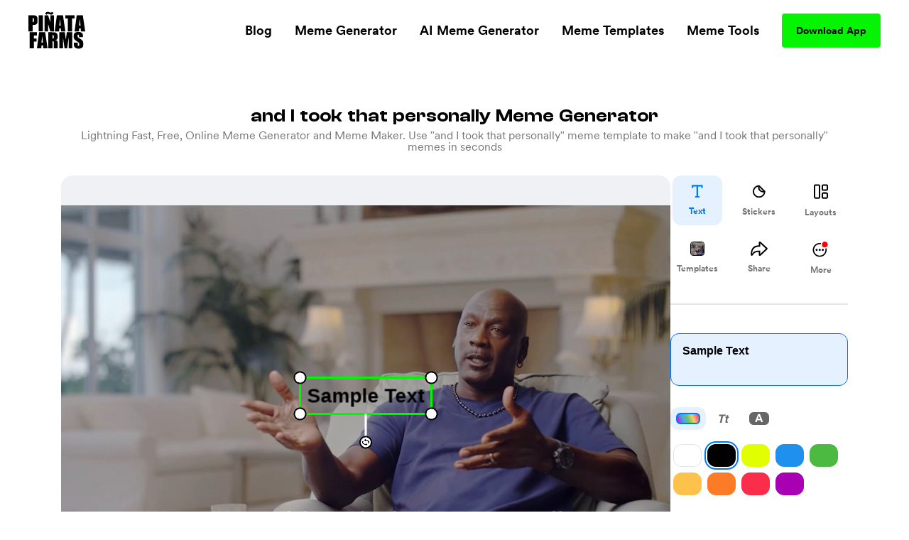

--- FILE ---
content_type: text/html; charset=utf-8
request_url: https://www.pinatafarm.com/memegenerator/f3492b77-84d4-4cf8-ac46-80c209eb6c2e
body_size: 39557
content:
<!doctype html>
<html data-n-head-ssr lang="en" data-n-head="%7B%22lang%22:%7B%22ssr%22:%22en%22%7D%7D">
  <head >
    <title>and I took that personally Meme Generator - Piñata Farms - The best meme generator and meme maker for video &amp; image memes</title><meta data-n-head="ssr" charset="utf-8"><meta data-n-head="ssr" name="viewport" content="width=device-width, initial-scale=1"><meta data-n-head="ssr" data-hid="msapplication-TileColor" name="msapplication-TileColor" content="#000000"><meta data-n-head="ssr" data-hid="msapplication-TileImage" name="msapplication-TileImage" content="icons/favicon144.png"><meta data-n-head="ssr" data-hid="msapplication-config" name="msapplication-config" content="browserconfig.xml"><meta data-n-head="ssr" data-hid="robots" name="robots" content="index, follow"><meta data-n-head="ssr" data-hid="og:site_name" property="og:site_name" content="Piñata Farms"><meta data-n-head="ssr" data-hid="og:type" property="og:type" content="website"><meta data-n-head="ssr" data-hid="og:url" property="og:url" content="https://www.pinatafarm.com/memegenerator/f3492b77-84d4-4cf8-ac46-80c209eb6c2e"><meta data-n-head="ssr" data-hid="title" name="title" content="and I took that personally Meme Generator - Piñata Farms - The best meme generator and meme maker for video &amp; image memes"><meta data-n-head="ssr" data-hid="og:title" property="og:title" content="and I took that personally Meme Generator - Piñata Farms - The best meme generator and meme maker for video &amp; image memes"><meta data-n-head="ssr" data-hid="description" name="description" content="Make and I took that personally memes in seconds with Piñata Farms - the free, lightning fast online meme generator. We have thousands of the most popular and trending meme templates for you to make memes with ease"><meta data-n-head="ssr" data-hid="og:description" property="og:description" content="Make and I took that personally memes in seconds with Piñata Farms - the free, lightning fast online meme generator. We have thousands of the most popular and trending meme templates for you to make memes with ease"><meta data-n-head="ssr" data-hid="thumbnail" name="thumbnail" content="https://a.pinatafarm.com/1600x1000/896ead9df1/and-i-took-that-personally.jpg"><meta data-n-head="ssr" data-hid="image primaryImageOfPage" name="image primaryImageOfPage" content="https://a.pinatafarm.com/1600x1000/896ead9df1/and-i-took-that-personally.jpg"><meta data-n-head="ssr" data-hid="og:image" property="og:image" content="https://a.pinatafarm.com/1600x1000/896ead9df1/and-i-took-that-personally.jpg"><meta data-n-head="ssr" data-hid="og:image:alt" property="og:image:alt" content="and I took that personally meme"><meta data-n-head="ssr" data-hid="og:image:width" property="og:image:width" content="1600"><meta data-n-head="ssr" data-hid="og:image:height" property="og:image:height" content="1000"><meta data-n-head="ssr" data-hid="twitter:card" name="twitter:card" content="summary_large_image"><meta data-n-head="ssr" data-hid="twitter:site" name="twitter:site" content="Piñata Farms"><meta data-n-head="ssr" data-hid="twitter:url" name="twitter:url" content="https://www.pinatafarm.com/memegenerator/f3492b77-84d4-4cf8-ac46-80c209eb6c2e"><meta data-n-head="ssr" data-hid="twitter:title" name="twitter:title" content="and I took that personally Meme Generator - Piñata Farms - The best meme generator and meme maker for video &amp; image memes"><meta data-n-head="ssr" data-hid="twitter:description" name="twitter:description" content="Make and I took that personally memes in seconds with Piñata Farms - the free, lightning fast online meme generator. We have thousands of the most popular and trending meme templates for you to make memes with ease"><meta data-n-head="ssr" data-hid="twitter:image" name="twitter:image" content="https://a.pinatafarm.com/1600x1000/896ead9df1/and-i-took-that-personally.jpg"><meta data-n-head="ssr" data-hid="twitter:image:alt" name="twitter:image:alt" content="and I took that personally meme"><base href="/"><link data-n-head="ssr" rel="icon" type="image/x-icon" href="icons/favicon32.png" sizes="32x32"><link data-n-head="ssr" rel="icon" type="image/x-icon" href="icons/favicon57.png" sizes="57x57"><link data-n-head="ssr" rel="icon" type="image/x-icon" href="icons/favicon76.png" sizes="76x76"><link data-n-head="ssr" rel="icon" type="image/x-icon" href="icons/favicon96.png" sizes="96x96"><link data-n-head="ssr" rel="icon" type="image/x-icon" href="icons/favicon128.png" sizes="128x128"><link data-n-head="ssr" rel="icon" type="image/x-icon" href="icons/favicon192.png" sizes="192x192"><link data-n-head="ssr" rel="icon" type="image/x-icon" href="icons/favicon228.png" sizes="228x228"><link data-n-head="ssr" rel="icon" type="image/x-icon" href="icons/favicon120.png" sizes="120x120"><link data-n-head="ssr" rel="icon" type="image/x-icon" href="icons/favicon152.png" sizes="152x152"><link data-n-head="ssr" rel="icon" type="image/x-icon" href="icons/favicon180.png" sizes="180x180"><link data-n-head="ssr" rel="shortcut icon" href="icons/favicon196.png" sizes="196x196"><link data-n-head="ssr" rel="preconnect" href="https://cognito-identity.us-east-1.amazonaws.com"><link data-n-head="ssr" rel="preconnect" href="https://a.storyblok.com"><link data-n-head="ssr" rel="preconnect" href="https://a.pinatafarm.com"><link data-n-head="ssr" rel="preconnect" href="https://media.pinatafarm.com"><link data-n-head="ssr" data-hid="font-preload" rel="preload" as="style" href="/fonts/font-face.css"><link data-n-head="ssr" rel="canonical" href="https://www.pinatafarm.com/memegenerator/f3492b77-84d4-4cf8-ac46-80c209eb6c2e"><noscript data-n-head="ssr" data-hid="font-noscript"><link rel="stylesheet" href="/fonts/font-face.css"></noscript><link rel="preload" href="/_nuxt/598f1f4.js" as="script"><link rel="preload" href="/_nuxt/3bd056b.js" as="script"><link rel="preload" href="/_nuxt/01d7013.js" as="script"><link rel="preload" href="/_nuxt/153ed90.js" as="script"><link rel="preload" href="/_nuxt/f32b052.js" as="script"><link rel="preload" href="/_nuxt/bea32f4.js" as="script"><style data-vue-ssr-id="68f85b9e:0 e03a25e6:0 06290332:0 64b6cadd:0 1e9d5597:0 52ace4d6:0 8c11e75a:0 85666a10:0 728e64f8:0 cb0b4ca2:0 6b90297d:0 001be793:0 b3a6b6e2:0 087d3f74:0 f3d77908:0 2e7c1676:0 883fa824:0 4ee27f4a:0 680cf762:0 bcc1fc66:0 30cdf2a8:0 3a39b58a:0 78577f52:0 4d284532:0 78493eb4:0 1ef1858e:0 2ee32681:0">*,:after,:before{box-sizing:border-box;border:0 solid #e5e7eb}*{--tw-ring-inset:var(--tw-empty,/*!*/ /*!*/);--tw-ring-offset-width:0px;--tw-ring-offset-color:#fff;--tw-ring-color:rgba(59,130,246,0.5);--tw-ring-offset-shadow:0 0 transparent;--tw-ring-shadow:0 0 transparent;--tw-shadow:0 0 transparent}:root{-moz-tab-size:4;-o-tab-size:4;tab-size:4}:-moz-focusring{outline:1px dotted ButtonText}:-moz-ui-invalid{box-shadow:none}::moz-focus-inner{border-style:none;padding:0}::-webkit-inner-spin-button,::-webkit-outer-spin-button{height:auto}::-webkit-search-decoration{-webkit-appearance:none}::-webkit-file-upload-button{-webkit-appearance:button;font:inherit}[type=search]{-webkit-appearance:textfield;outline-offset:-2px}abbr[title]{-webkit-text-decoration:underline dotted;text-decoration:underline dotted}a{color:inherit;text-decoration:inherit}body{margin:0;font-family:inherit;line-height:inherit}b{font-weight:bolder}button,input{font-family:inherit;font-size:100%;line-height:1.15;margin:0;padding:0;line-height:inherit;color:inherit}button{text-transform:none;background-color:transparent;background-image:none}[type=button],[type=reset],[type=submit],button{-webkit-appearance:button}button:focus{outline:1px dotted;outline:5px auto -webkit-focus-ring-color}[role=button],button{cursor:pointer}html{-webkit-text-size-adjust:100%;font-family:ui-sans-serif,system-ui,-apple-system,BlinkMacSystemFont,"Segoe UI",Roboto,"Helvetica Neue",Arial,"Noto Sans",sans-serif,"Apple Color Emoji","Segoe UI Emoji","Segoe UI Symbol","Noto Color Emoji";line-height:1.5}hr{height:0;color:inherit;border-top-width:1px}h1,h2,h3,h5,hr,p{margin:0}h1,h2,h3,h5{font-size:inherit;font-weight:inherit}img{border-style:solid}input::-moz-placeholder{opacity:1;color:#9ca3af}input::placeholder{opacity:1;color:#9ca3af}input::webkit-input-placeholder{opacity:1;color:#9ca3af}input::-moz-placeholder{opacity:1;color:#9ca3af}input:-ms-input-placeholder{opacity:1;color:#9ca3af}input::-ms-input-placeholder{opacity:1;color:#9ca3af}canvas,iframe,img,object,svg,video{display:block;vertical-align:middle}img,video{max-width:100%;height:auto}table{text-indent:0;border-color:inherit;border-collapse:collapse}ul{list-style:none;margin:0;padding:0}.h2-style{font-family:Clash,Arial,sans-serif;font-weight:700;font-size:1.5rem;line-height:2rem}@media (min-width:640px){.h2-style{font-size:45px;line-height:1}}.h4-style{font-size:26px}.h3-style,.h4-style{font-family:Clash,Arial,sans-serif;font-weight:600;line-height:1}.h3-style{font-size:32px}.h1-semi-style{font-family:Clash,Arial,sans-serif;font-weight:600;font-size:52px;line-height:1}@media (min-width:768px){.h1-semi-style{font-size:74px;line-height:1}}.h1-style{font-family:Clash,Arial,sans-serif;font-weight:700;font-size:52px;line-height:1}@media (min-width:768px){.h1-style{font-size:74px;line-height:1}}.footer-link-main{display:block;font-weight:700;font-size:.75rem;line-height:1rem;margin:.5rem;padding:.5rem;text-decoration-thickness:4px;--tw-line-opacity:1;-webkit-text-decoration-color:rgba(4,244,4,var(--tw-line-opacity));text-decoration-color:rgba(4,244,4,var(--tw-line-opacity));text-underline-offset:4px}.footer-link-main:hover{-webkit-text-decoration-line:underline;text-decoration-line:underline}@media (min-width:768px){.footer-link-main{font-size:1.125rem;line-height:1.75rem}}.nav-link{font-weight:700;margin:.5rem;padding:.5rem;text-decoration-thickness:4px;--tw-line-opacity:1;-webkit-text-decoration-color:rgba(4,244,4,var(--tw-line-opacity));text-decoration-color:rgba(4,244,4,var(--tw-line-opacity));text-underline-offset:4px}.nav-link:focus,.nav-link:hover{-webkit-text-decoration-line:underline;text-decoration-line:underline}@media (min-width:768px){.nav-link{font-size:1.125rem;line-height:1.75rem}}.h5-style{font-family:Clash,Arial,sans-serif;font-weight:600;font-size:20px;line-height:1}@media (min-width:768px){.md\:h3-style{font-weight:600;font-size:32px;line-height:1}.md\:h2-style,.md\:h3-style{font-family:Clash,Arial,sans-serif}.md\:h2-style{font-weight:700;font-size:1.5rem;line-height:2rem}@media (min-width:640px){.md\:h2-style{font-size:45px;line-height:1}}}.container{width:100%}@media (min-width:640px){.container{max-width:640px}}@media (min-width:768px){.container{max-width:768px}}@media (min-width:1024px){.container{max-width:1024px}}@media (min-width:1280px){.container{max-width:1280px}}@media (min-width:1536px){.container{max-width:1536px}}@media (min-width:2048px){.container{max-width:2048px}}.divide-y>:not([hidden])~:not([hidden]){--tw-divide-y-reverse:0;border-top-width:calc(1px*(1 - var(--tw-divide-y-reverse)));border-bottom-width:calc(1px*var(--tw-divide-y-reverse))}.sr-only{position:absolute;width:1px;height:1px;padding:0;margin:-1px;overflow:hidden;clip:rect(0,0,0,0);white-space:nowrap;border-width:0}.bg-pfAcid{--tw-bg-opacity:1;background-color:rgba(4,244,4,var(--tw-bg-opacity))}.bg-white{--tw-bg-opacity:1;background-color:rgba(255,255,255,var(--tw-bg-opacity))}.bg-pfTorchRed{--tw-bg-opacity:1;background-color:rgba(255,17,79,var(--tw-bg-opacity))}.bg-pfFog{--tw-bg-opacity:1;background-color:rgba(241,243,246,var(--tw-bg-opacity))}.bg-pfAzure{--tw-bg-opacity:1;background-color:rgba(4,124,244,var(--tw-bg-opacity))}.bg-pfCharcoal{--tw-bg-opacity:1;background-color:rgba(40,40,40,var(--tw-bg-opacity))}.bg-pfShadow\/90{--tw-bg-opacity:0.9;background-color:rgba(18,18,18,var(--tw-bg-opacity))}.bg-pfRed{--tw-bg-opacity:1;background-color:rgba(252,76,92,var(--tw-bg-opacity))}.bg-purple-500{--tw-bg-opacity:1;background-color:rgba(139,92,246,var(--tw-bg-opacity))}.bg-transparent{background-color:transparent}.bg-purple-200{--tw-bg-opacity:1;background-color:rgba(221,214,254,var(--tw-bg-opacity))}.bg-pfBlue{--tw-bg-opacity:1;background-color:rgba(0,119,255,var(--tw-bg-opacity))}.bg-pfDarkFog{--tw-bg-opacity:1;background-color:rgba(239,241,244,var(--tw-bg-opacity))}.bg-pfBlueFog{--tw-bg-opacity:1;background-color:rgba(229,241,255,var(--tw-bg-opacity))}.bg-pfCloud{--tw-bg-opacity:1;background-color:rgba(219,219,219,var(--tw-bg-opacity))}.bg-pfTan{--tw-bg-opacity:1;background-color:rgba(248,248,248,var(--tw-bg-opacity))}.bg-black{--tw-bg-opacity:1;background-color:rgba(0,0,0,var(--tw-bg-opacity))}.hover\:bg-pfAcid:hover{--tw-bg-opacity:1;background-color:rgba(4,244,4,var(--tw-bg-opacity))}.bg-center{background-position:50%}.bg-no-repeat{background-repeat:no-repeat}.border-pfCloud{--tw-border-opacity:1;border-color:rgba(219,219,219,var(--tw-border-opacity))}.border-white{--tw-border-opacity:1;border-color:rgba(255,255,255,var(--tw-border-opacity))}.border-gray-300{--tw-border-opacity:1;border-color:rgba(209,213,219,var(--tw-border-opacity))}.border-pfFog{--tw-border-opacity:1;border-color:rgba(241,243,246,var(--tw-border-opacity))}.border-pfAcid{--tw-border-opacity:1;border-color:rgba(4,244,4,var(--tw-border-opacity))}.border-pfCharcoal{--tw-border-opacity:1;border-color:rgba(40,40,40,var(--tw-border-opacity))}.border-pfTundora{--tw-border-opacity:0.25;border-color:rgba(255,255,255,var(--tw-border-opacity))}.border-gray-400{--tw-border-opacity:1;border-color:rgba(156,163,175,var(--tw-border-opacity))}.border-black{--tw-border-opacity:1;border-color:rgba(0,0,0,var(--tw-border-opacity))}.border-pfDarkGray{--tw-border-opacity:1;border-color:rgba(29,25,25,var(--tw-border-opacity))}.border-red-200{--tw-border-opacity:1;border-color:rgba(254,202,202,var(--tw-border-opacity))}.border-pfDarkFog{--tw-border-opacity:1;border-color:rgba(239,241,244,var(--tw-border-opacity))}.border-black\/10{--tw-border-opacity:0.1;border-color:rgba(0,0,0,var(--tw-border-opacity))}.border-transparent{border-color:transparent}.border-pfBlue{--tw-border-opacity:1;border-color:rgba(0,119,255,var(--tw-border-opacity))}.rounded-lg{border-radius:.5rem}.rounded-3xl{border-radius:1.5rem}.rounded-full{border-radius:9999px}.rounded-xl{border-radius:.75rem}.rounded-2xl{border-radius:1rem}.rounded{border-radius:.25rem}.rounded-4xl{border-radius:2rem}.rounded-md{border-radius:.375rem}.rounded-\[16px\]{border-radius:16px}.rounded-\[4px\]{border-radius:4px}.rounded-l-2xl{border-top-left-radius:1rem;border-bottom-left-radius:1rem}.border-dashed{border-style:dashed}.border-none{border-style:none}.border-1{border-width:1px}.border-2,.border-2px{border-width:2px}.border-0{border-width:0}.border,.border-1px{border-width:1px}.border-b-2{border-bottom-width:2px}.border-b{border-bottom-width:1px}.border-t-1{border-top-width:1px}.border-l-1{border-left-width:1px}.border-t{border-top-width:1px}.cursor-pointer{cursor:pointer}.cursor-default{cursor:default}.block{display:block}.inline-block{display:inline-block}.flex{display:flex}.table{display:table}.grid{display:grid}.list-item{display:list-item}.hidden{display:none}.flex-row{flex-direction:row}.flex-col,.flex-row{}.flex-col{flex-direction:column}.flex-col-reverse{flex-direction:column-reverse}.flex-wrap{flex-wrap:wrap}.items-start{align-items:flex-start}.items-end{align-items:flex-end}.items-center{align-items:center}.content-center{align-content:center}.justify-items-center{justify-items:center}.justify-start{justify-content:flex-start}.justify-end{justify-content:flex-end}.justify-center{justify-content:center}.justify-between{justify-content:space-between}.justify-around{justify-content:space-around}.justify-evenly{justify-content:space-evenly}.flex-1{flex:1 1 0%}.font-clash{font-family:Clash,Arial,sans-serif}.font-agrandir{font-family:Agrandir}.font-bold{font-weight:700}.font-semibold{font-weight:600}.font-medium{font-weight:500}.font-gray-400,.font-normal{font-weight:400}.h-full{height:100%}.h-1\/2{height:50%}.h-auto{height:auto}.h-32{height:8rem}.h-8{height:2rem}.h-12{height:3rem}.h-6{height:1.5rem}.h-72px{height:72px}.h-48px{height:48px}.h-148px{height:148px}.h-325px{height:325px}.h-16px{height:16px}.h-3px{height:3px}.h-32px{height:32px}.h-232px{height:232px}.h-174px{height:174px}.h-364px{height:364px}.h-273px{height:273px}.h-100px{height:100px}.h-40px{height:40px}.h-164px{height:164px}.h-113px{height:113px}.h-18{height:4.5rem}.h-145px{height:145px}.h-320px{height:320px}.h-\[250px\]{height:250px}.h-\[24px\]{height:24px}.h-42px{height:42px}.h-90px{height:90px}.h-105px{height:105px}.h-20px{height:20px}.h-350px{height:350px}.h-360px{height:360px}.h-240px{height:240px}.h-\[90px\]{height:90px}.h-20vh{height:20vh}.h-170px{height:170px}.text-base{font-size:1rem;line-height:1.5rem}.text-xl{font-size:1.25rem;line-height:1.75rem}.text-4xl{font-size:2.25rem;line-height:2.5rem}.text-sm{font-size:.875rem;line-height:1.25rem}.text-lg{font-size:1.125rem;line-height:1.75rem}.text-xs{font-size:.75rem;line-height:1rem}.text-2xl{font-size:1.5rem;line-height:2rem}.text-6xl{font-size:3.75rem;line-height:1}.text-5xl{font-size:3rem;line-height:1}.text-3xl{font-size:1.875rem;line-height:2.25rem}.text-59px{font-size:59px;line-height:1}.text-15px{font-size:15px;line-height:1}.text-31px{font-size:31px;line-height:1}.text-74px{font-size:74px;line-height:1}.text-12px{font-size:12px;line-height:1}.text-20px{font-size:20px;line-height:1}.text-40px{font-size:40px;line-height:1}.text-32px{font-size:32px;line-height:1}.text-26px{font-size:26px;line-height:1}.text-94px{font-size:94px;line-height:1}.text-11px{font-size:11px;line-height:1}.text-64px{font-size:64px;line-height:1}.text-14px{font-size:14px;line-height:1}.text-10px{font-size:10px;line-height:1}.text-16px{font-size:16px;line-height:1}.text-36px{font-size:36px;line-height:1}.text-\[14px\]{font-size:14px;line-height:1}.text-\[12px\]{font-size:12px;line-height:1}.text-\[16px\]{font-size:16px;line-height:1}.text-28px{font-size:28px;line-height:1}.text-18px{font-size:18px;line-height:1}.text-27px{font-size:27px;line-height:1}.text-19px{font-size:19px;line-height:1}.text-\[24px\]{font-size:24px;line-height:1}.leading-h2{line-height:1.17}.leading-4{line-height:1rem}.leading-tight{line-height:1.25}.leading-8{line-height:2rem}.m-auto{margin:auto}.m-0{margin:0}.m-1{margin:.25rem}.m-4{margin:1rem}.m-2{margin:.5rem}.mx-auto{margin-left:auto;margin-right:auto}.mx-2{margin-left:.5rem;margin-right:.5rem}.mx-3{margin-left:.75rem;margin-right:.75rem}.mx-1{margin-left:.25rem;margin-right:.25rem}.my-auto{margin-top:auto;margin-bottom:auto}.mx-16{margin-left:4rem;margin-right:4rem}.mx-4{margin-left:1rem;margin-right:1rem}.mx-8{margin-left:2rem;margin-right:2rem}.my-3{margin-top:.75rem;margin-bottom:.75rem}.my-4{margin-top:1rem;margin-bottom:1rem}.mx-3px{margin-left:3px;margin-right:3px}.my-8{margin-top:2rem;margin-bottom:2rem}.my-2{margin-top:.5rem;margin-bottom:.5rem}.my-14{margin-top:3.5rem;margin-bottom:3.5rem}.mx-6{margin-left:1.5rem;margin-right:1.5rem}.-my-1{margin-top:-.25rem;margin-bottom:-.25rem}.-mx-3{margin-left:-.75rem;margin-right:-.75rem}.my-12{margin-top:3rem;margin-bottom:3rem}.mt-8{margin-top:2rem}.-mt-2{margin-top:-.5rem}.ml-auto{margin-left:auto}.mt-3{margin-top:.75rem}.mt-10{margin-top:2.5rem}.mt-4{margin-top:1rem}.mb-4{margin-bottom:1rem}.mt-13{margin-top:3.25rem}.mt-5{margin-top:1.25rem}.ml-4{margin-left:1rem}.ml-2{margin-left:.5rem}.mr-2{margin-right:.5rem}.ml-8{margin-left:2rem}.mt-16{margin-top:4rem}.mt-50px{margin-top:50px}.ml-30px{margin-left:30px}.mt-6{margin-top:1.5rem}.mt-2{margin-top:.5rem}.mt-1{margin-top:.25rem}.mr-70px{margin-right:70px}.mb-2{margin-bottom:.5rem}.ml-1{margin-left:.25rem}.mt-11{margin-top:2.75rem}.mr-1{margin-right:.25rem}.ml-5{margin-left:1.25rem}.mr-6px{margin-right:6px}.mt-15{margin-top:3.75rem}.mt-20{margin-top:5rem}.mt-30{margin-top:7.5rem}.mt-auto{margin-top:auto}.mr-5{margin-right:1.25rem}.mr-8{margin-right:2rem}.mt-54px{margin-top:54px}.mt-10px{margin-top:10px}.mr-4{margin-right:1rem}.mt-12{margin-top:3rem}.-ml-4{margin-left:-1rem}.-mb-14{margin-bottom:-3.5rem}.-ml-2{margin-left:-.5rem}.-ml-9{margin-left:-2.25rem}.mr-100px{margin-right:100px}.\!-mt-22{margin-top:-5.5rem!important}.\!ml-100px{margin-left:100px!important}.-mt-22{margin-top:-5.5rem}.mt-20px{margin-top:20px}.mt-65px{margin-top:65px}.mt-25px{margin-top:25px}.mt-25{margin-top:6.25rem}.mb-8{margin-bottom:2rem}.mb-12{margin-bottom:3rem}.mb-6{margin-bottom:1.5rem}.mr-auto{margin-right:auto}.mt-32px{margin-top:32px}.ml-3{margin-left:.75rem}.mt-min-12{margin-top:3rem}.mt-min-24{margin-top:6rem}.mt-14{margin-top:3.5rem}.mt-0{margin-top:0}.mb-min-24{margin-bottom:6rem}.mb-3{margin-bottom:.75rem}.mt-80px{margin-top:80px}.mr-3{margin-right:.75rem}.-mr-3{margin-right:-.75rem}.max-h-full{max-height:100%}.max-h-md{max-height:28rem}.max-h-440px{max-height:440px}.max-h-520px{max-height:520px}.max-h-60px{max-height:60px}.max-h-165px{max-height:165px}.max-h-490px{max-height:490px}.max-h-330px{max-height:330px}.max-w-full{max-width:100%}.max-w-md{max-width:28rem}.max-w-lg{max-width:32rem}.max-w-screen-lg{max-width:1024px}.max-w-screen{max-width:100vw}.max-w-screen-md{max-width:768px}.max-w-267px{max-width:267px}.max-w-120px{max-width:120px}.max-w-200px{max-width:200px}.max-w-364px{max-width:364px}.max-w-800px{max-width:800px}.max-w-270px{max-width:270px}.max-w-328px{max-width:328px}.max-w-60px{max-width:60px}.max-w-11\/12{max-width:91.666667%}.max-w-524px{max-width:524px}.max-w-743px{max-width:743px}.max-w-70{max-width:17.5rem}.max-w-356px{max-width:356px}.max-w-998px{max-width:998px}.max-w-\[70\%\]{max-width:70%}.max-w-screen-1140px{max-width:1140px}.max-w-556px{max-width:556px}.max-w-8\/10{max-width:80%}.min-h-full{min-height:100%}.min-h-screen-sm{min-height:640px}.min-h-440px{min-height:440px}.min-h-224px{min-height:224px}.min-h-520px{min-height:520px}.min-h-490px{min-height:490px}.min-h-197px{min-height:197px}.min-h-170px{min-height:170px}.min-w-150px{min-width:150px}.min-w-250px{min-width:250px}.min-w-360px{min-width:360px}.min-w-100px{min-width:100px}.min-w-350px{min-width:350px}.min-w-170px{min-width:170px}.object-contain{-o-object-fit:contain;object-fit:contain}.object-cover{-o-object-fit:cover;object-fit:cover}.object-bottom{-o-object-position:bottom;object-position:bottom}.opacity-0{opacity:0}.opacity-50{opacity:.5}.opacity-75{opacity:.75}.opacity-30{opacity:.3}.opacity-20{opacity:.2}.opacity-40{opacity:.4}.hover\:opacity-100:hover,.opacity-100{opacity:1}.opacity-10{opacity:.1}.focus\:outline-none:focus,.outline-none{outline:2px solid transparent;outline-offset:2px}.overflow-auto{overflow:auto}.overflow-hidden{overflow:hidden}.overflow-scroll{overflow:scroll}.overflow-y-auto{overflow-y:auto}.overflow-x-hidden{overflow-x:hidden}.overflow-y-hidden{overflow-y:hidden}.overflow-x-scroll{overflow-x:scroll}.overflow-y-scroll{overflow-y:scroll}.p-8{padding:2rem}.p-2{padding:.5rem}.p-4{padding:1rem}.p-3{padding:.75rem}.p-6px{padding:6px}.p-6{padding:1.5rem}.p-0,.p-0px{padding:0}.p-10px{padding:10px}.p-1{padding:.25rem}.p-\[18px\]{padding:18px}.py-5{padding-top:1.25rem;padding-bottom:1.25rem}.px-2{padding-left:.5rem;padding-right:.5rem}.py-15px{padding-top:15px;padding-bottom:15px}.px-40px{padding-left:40px;padding-right:40px}.py-3{padding-top:.75rem;padding-bottom:.75rem}.py-1{padding-top:.25rem;padding-bottom:.25rem}.px-8{padding-left:2rem;padding-right:2rem}.py-10{padding-top:2.5rem;padding-bottom:2.5rem}.py-12px{padding-top:12px;padding-bottom:12px}.px-20px{padding-left:20px;padding-right:20px}.px-4{padding-left:1rem;padding-right:1rem}.px-20{padding-left:5rem;padding-right:5rem}.py-9px{padding-top:9px;padding-bottom:9px}.px-12px{padding-left:12px;padding-right:12px}.py-6px{padding-top:6px;padding-bottom:6px}.py-4px{padding-top:4px;padding-bottom:4px}.py-2{padding-top:.5rem;padding-bottom:.5rem}.py-4{padding-top:1rem;padding-bottom:1rem}.py-14px{padding-top:14px;padding-bottom:14px}.px-5{padding-left:1.25rem;padding-right:1.25rem}.px-6{padding-left:1.5rem;padding-right:1.5rem}.px-1{padding-left:.25rem;padding-right:.25rem}.px-21px{padding-left:21px;padding-right:21px}.py-10px{padding-top:10px;padding-bottom:10px}.px-3{padding-left:.75rem;padding-right:.75rem}.px-18{padding-left:4.5rem;padding-right:4.5rem}.py-8{padding-top:2rem;padding-bottom:2rem}.px-\[10px\]{padding-left:10px;padding-right:10px}.py-\[10px\]{padding-top:10px;padding-bottom:10px}.py-9{padding-top:2.25rem;padding-bottom:2.25rem}.px-10{padding-left:2.5rem;padding-right:2.5rem}.px-15px{padding-left:15px;padding-right:15px}.pb-3{padding-bottom:.75rem}.pb-5{padding-bottom:1.25rem}.pr-4{padding-right:1rem}.pb-2{padding-bottom:.5rem}.pl-8{padding-left:2rem}.pt-6{padding-top:1.5rem}.pt-25{padding-top:6.25rem}.pl-4{padding-left:1rem}.pr-8{padding-right:2rem}.pt-8{padding-top:2rem}.pb-16{padding-bottom:4rem}.pt-4{padding-top:1rem}.pt-24{padding-top:6rem}.pt-30{padding-top:7.5rem}.pt-16{padding-top:4rem}.pb-12{padding-bottom:3rem}.placeholder-pfGray::-moz-placeholder{--tw-placeholder-opacity:1;color:rgba(118,118,118,var(--tw-placeholder-opacity))}.placeholder-pfGray::placeholder{--tw-placeholder-opacity:1;color:rgba(118,118,118,var(--tw-placeholder-opacity))}.caret-white{--tw-caret-opacity:1;caret-color:rgba(255,255,255,var(--tw-caret-opacity))}.caret-black{--tw-caret-opacity:1;caret-color:rgba(0,0,0,var(--tw-caret-opacity))}.caret-pfBlue{--tw-caret-opacity:1;caret-color:rgba(0,119,255,var(--tw-caret-opacity))}.caret-transparent{caret-color:transparent}.pointer-events-none{pointer-events:none}.static{position:static}.fixed{position:fixed}.absolute{position:absolute}.relative{position:relative}.inset-0{top:0;right:0;bottom:0;left:0}.left-1\/2{left:50%}.top-full{top:100%}.top-12px{top:12px}.left-12px{left:12px}.bottom-0{bottom:0}.-top-64px{top:-64px}.top-1\/2{top:50%}.top-0{top:0}.right-0{right:0}.bottom-12px{bottom:12px}.-top-56px{top:-56px}.-bottom-19px{bottom:-19px}.-top-1\/6{top:-16.666667%}.top-3\/5{top:60%}.left-0{left:0}.left-1\/3{left:33.333333%}.top-20{top:5rem}.left-2\/3{left:66.666667%}.left-5\/6{left:83.333333%}.top-1\/4{top:25%}.left-1\/6{left:16.666667%}.left-4\/6{left:66.666667%}.top-1\/5{top:20%}.right-1{right:.25rem}.left-1\/9{left:11.111111%}.top-4{top:1rem}.left-4\/9{left:44.444444%}.left-5\/7{left:71.428571%}.-top-5{top:-1.25rem}.-right-10{right:-2.5rem}.bottom-8{bottom:2rem}.left-5{left:1.25rem}.bottom-2{bottom:.5rem}.resize{resize:both}.shadow-lg{--tw-shadow-color:0,0,0;--tw-shadow:0 10px 15px -3px rgba(var(--tw-shadow-color),0.1),0 4px 6px -2px rgba(var(--tw-shadow-color),0.05);box-shadow:var(--tw-ring-offset-shadow,0 0 transparent),var(--tw-ring-shadow,0 0 transparent),var(--tw-shadow)}.focus\:ring-2:focus,.hover\:ring-2:hover{--tw-ring-offset-shadow:var(--tw-ring-inset) 0 0 0 var(--tw-ring-offset-width) var(--tw-ring-offset-color);--tw-ring-shadow:var(--tw-ring-inset) 0 0 0 calc(2px + var(--tw-ring-offset-width)) var(--tw-ring-color);box-shadow:var(--tw-ring-offset-shadow),var(--tw-ring-shadow),var(--tw-shadow,0 0 transparent)}.focus\:ring-offset-2:focus,.hover\:ring-offset-2:hover{--tw-ring-offset-width:2px}.focus\:ring-red-600:focus,.hover\:ring-red-600:hover{--tw-ring-opacity:1;--tw-ring-color:rgba(220,38,38,var(--tw-ring-opacity))}.text-left{text-align:left}.text-center{text-align:center}.text-right{text-align:right}.text-justify{text-align:justify}.text-black{--tw-text-opacity:1;color:rgba(0,0,0,var(--tw-text-opacity))}.text-pfGray{--tw-text-opacity:1;color:rgba(118,118,118,var(--tw-text-opacity))}.text-white{--tw-text-opacity:1;color:rgba(255,255,255,var(--tw-text-opacity))}.text-dark-900{--tw-text-opacity:1;color:rgba(15,15,15,var(--tw-text-opacity))}.text-gray-400{--tw-text-opacity:1;color:rgba(156,163,175,var(--tw-text-opacity))}.text-light-50{--tw-text-opacity:1;color:rgba(253,253,253,var(--tw-text-opacity))}.text-pfSilver{--tw-text-opacity:1;color:rgba(184,184,184,var(--tw-text-opacity))}.text-pfTorchRed{--tw-text-opacity:1;color:rgba(255,17,79,var(--tw-text-opacity))}.text-gray-800{--tw-text-opacity:1;color:rgba(31,41,55,var(--tw-text-opacity))}.text-gray-600{--tw-text-opacity:1;color:rgba(75,85,99,var(--tw-text-opacity))}.text-pfAcid{--tw-text-opacity:1;color:rgba(4,244,4,var(--tw-text-opacity))}.text-pfCharcoal{--tw-text-opacity:1;color:rgba(40,40,40,var(--tw-text-opacity))}.truncate{overflow:hidden;text-overflow:ellipsis;white-space:nowrap}.text-shadow-lg{text-shadow:3px 3px 6px rgb(0 0 0/26%),0 0 5px rgb(15 3 86/22%)}.uppercase{text-transform:uppercase}.underline-4{text-decoration-thickness:4px}.underline-pfRed{--tw-line-opacity:1;-webkit-text-decoration-color:rgba(252,76,92,var(--tw-line-opacity));text-decoration-color:rgba(252,76,92,var(--tw-line-opacity))}.underline-pfAcid{--tw-line-opacity:1;-webkit-text-decoration-color:rgba(4,244,4,var(--tw-line-opacity));text-decoration-color:rgba(4,244,4,var(--tw-line-opacity))}.underline-offset-4{text-underline-offset:4px}.hover\:underline:hover,.underline{-webkit-text-decoration-line:underline;text-decoration-line:underline}.content-container{content:"container"}.content-min-height{content:"min-height"}.tracking-tighter{letter-spacing:-.05em}.align-top{vertical-align:top}.align-middle{vertical-align:middle}.visible{visibility:visible}.invisible{visibility:hidden}.whitespace-nowrap{white-space:nowrap}.break-words{overflow-wrap:break-word}.w-full{width:100%}.w-4\/5{width:80%}.w-1\/3{width:33.333333%}.w-16{width:4rem}.w-2\/3{width:66.666667%}.w-2{width:.5rem}.w-4{width:1rem}.w-6{width:1.5rem}.w-3\/5{width:60%}.w-32{width:8rem}.w-20{width:5rem}.w-5{width:1.25rem}.w-8{width:2rem}.w-10{width:2.5rem}.w-60{width:15rem}.w-1\/2{width:50%}.w-44{width:11rem}.w-12{width:3rem}.w-11\/12{width:91.666667%}.w-3\/4{width:75%}.w-2\/5{width:40%}.w-1\/5{width:20%}.w-sm{width:24rem}.w-5\/6{width:83.333333%}.w-9\/10{width:90%}.w-130px{width:130px}.w-200px{width:200px}.w-148px{width:148px}.w-160px{width:160px}.w-150px{width:150px}.w-16px{width:16px}.w-18{width:4.5rem}.w-12\/25{width:48%}.w-225px{width:225px}.w-26px{width:26px}.w-32px{width:32px}.w-343px{width:343px}.w-8\/10{width:80%}.w-132px{width:132px}.w-364px{width:364px}.w-206px{width:206px}.w-218px{width:218px}.w-48px{width:48px}.w-31px{width:31px}.w-190px{width:190px}.w-120px{width:120px}.w-15{width:3.75rem}.w-72px{width:72px}.w-1px{width:1px}.w-450px{width:450px}.w-\[calc\(100\%-32px\)\]{width:calc(100% - 32px)}.w-\[24px\]{width:24px}.w-\[16px\]{width:16px}.w-290px{width:290px}.w-375px{width:375px}.w-\[301px\]{width:301px}.w-165px{width:165px}.w-max-xl{width:32rem}.-z-1{z-index:-1}.z-1{z-index:1}.z-2{z-index:2}.z-100{z-index:100}.z-0{z-index:0}.z-10{z-index:10}.z-20{z-index:20}.z-3{z-index:3}.gap-4{grid-gap:1rem;gap:1rem}.gap-6{grid-gap:1.5rem;gap:1.5rem}.gap-3{grid-gap:.75rem;gap:.75rem}.gap-40{grid-gap:10rem;gap:10rem}.gap-10{grid-gap:2.5rem;gap:2.5rem}.gap-2{grid-gap:.5rem;gap:.5rem}.gap-1{grid-gap:.25rem;gap:.25rem}.gap-px{grid-gap:1px;gap:1px}.gap-2px{grid-gap:2px;gap:2px}.gap-8{grid-gap:2rem;gap:2rem}.gap-5{grid-gap:1.25rem;gap:1.25rem}.gap-6px{grid-gap:6px;gap:6px}.gap-15{grid-gap:3.75rem;gap:3.75rem}.gap-y-1{-webkit-row-gap:.25rem;-moz-row-gap:.25rem;grid-row-gap:.25rem;row-gap:.25rem}.grid-cols-4{grid-template-columns:repeat(4,minmax(0,1fr))}.grid-cols-3{grid-template-columns:repeat(3,minmax(0,1fr))}.grid-cols-2{grid-template-columns:repeat(2,minmax(0,1fr))}.auto-rows-min{grid-auto-rows:min-content}.transform{--tw-rotate:0;--tw-rotate-x:0;--tw-rotate-y:0;--tw-rotate-z:0;--tw-scale-x:1;--tw-scale-y:1;--tw-scale-z:1;--tw-skew-x:0;--tw-skew-y:0;--tw-translate-x:0;--tw-translate-y:0;--tw-translate-z:0;transform:rotate(var(--tw-rotate)) rotateX(var(--tw-rotate-x)) rotateY(var(--tw-rotate-y)) rotate(var(--tw-rotate-z)) scaleX(var(--tw-scale-x)) scaleY(var(--tw-scale-y)) scaleZ(var(--tw-scale-z)) skewX(var(--tw-skew-x)) skewY(var(--tw-skew-y)) translateX(var(--tw-translate-x)) translateY(var(--tw-translate-y)) translateZ(var(--tw-translate-z))}.rotate-180{--tw-rotate:180deg}.\!rotate-10\.92{--tw-rotate:10.92deg!important}.\!-rotate-23\.34{--tw-rotate:-23.34deg!important}.\!-rotate-22{--tw-rotate:-22deg!important}.\!rotate-22{--tw-rotate:22deg!important}.rotate-12{--tw-rotate:12deg}.rotate-3{--tw-rotate:3deg}.-rotate-3{--tw-rotate:-3deg}.\!-rotate-4\.16{--tw-rotate:-4.16deg!important}.translate-y-20px{--tw-translate-y:20px}.-translate-x-1\/2{--tw-translate-x:-50%}.-translate-y-1\/2{--tw-translate-y:-50%}.-translate-x-4\/10{--tw-translate-x:-40%}.hover\:-translate-y-1:hover{--tw-translate-y:-0.25rem}.\<transition,.transition{transition-property:background-color,border-color,color,fill,stroke,opacity,box-shadow,transform,filter,-webkit-backdrop-filter;transition-property:background-color,border-color,color,fill,stroke,opacity,box-shadow,transform,filter,backdrop-filter;transition-property:background-color,border-color,color,fill,stroke,opacity,box-shadow,transform,filter,backdrop-filter,-webkit-backdrop-filter;transition-timing-function:cubic-bezier(.4,0,.2,1);transition-duration:.15s}.ease-in{transition-timing-function:cubic-bezier(.4,0,1,1)}.ease,.ease-in-out{transition-timing-function:cubic-bezier(.4,0,.2,1)}.duration-150{transition-duration:.15s}.duration-300{transition-duration:.3s}.duration,.duration\(\){transition-duration:.15s}@keyframes rotating{0%{transform:rotate(0deg)}to{transform:rotate(1turn)}}@keyframes pulse{0%,to{opacity:1}50%{opacity:.5}}@keyframes smallBounce{0%,to{transform:translateY(-10%);animation-timing-function:cubic-bezier(.8,0,1,1)}50%{transform:translateY(0);animation-timing-function:cubic-bezier(0,0,.2,1)}}@keyframes horizontalShake{10%,90%{transform:translate3d(-1px,0,0)}20%,80%{transform:translate3d(2px,0,0)}30%,50%,70%{transform:translate3d(-4px,0,0)}40%,60%{transform:translate3d(4px,0,0)}}.animate-rotating{animation:rotating 2s linear infinite}.animate-pulse{animation:pulse 2s cubic-bezier(.4,0,.6,1) infinite}.animate-small-bounce{animation:smallBounce 1.2s infinite}.animate-small-bounce-slow{animation:smallBounce 2s infinite}.animate-horizontal-shake{animation:horizontalShake .82s cubic-bezier(.36,.07,.19,.97) both}.animated{-webkit-animation-duration:1s;-webkit-animation-fill-mode:both;animation-duration:1s;animation-fill-mode:both}.animate{animation-iteration-count:1}.filter{--tw-blur:var(--tw-empty,/*!*/ /*!*/);--tw-brightness:var(--tw-empty,/*!*/ /*!*/);--tw-contrast:var(--tw-empty,/*!*/ /*!*/);--tw-grayscale:var(--tw-empty,/*!*/ /*!*/);--tw-hue-rotate:var(--tw-empty,/*!*/ /*!*/);--tw-invert:var(--tw-empty,/*!*/ /*!*/);--tw-saturate:var(--tw-empty,/*!*/ /*!*/);--tw-sepia:var(--tw-empty,/*!*/ /*!*/);--tw-drop-shadow:var(--tw-empty,/*!*/ /*!*/);filter:var(--tw-blur) var(--tw-brightness) var(--tw-contrast) var(--tw-grayscale) var(--tw-hue-rotate) var(--tw-invert) var(--tw-saturate) var(--tw-sepia) var(--tw-drop-shadow)}.\.blur,.blur,.blur-8px{--tw-blur:blur(8px)}.drop-shadow-xl{--tw-drop-shadow:drop-shadow(0 20px 13px rgba(0,0,0,0.03)) drop-shadow(0 8px 5px rgba(0,0,0,0.08))}.invert{--tw-invert:invert(100%)}.backdrop-filter{--tw-backdrop-blur:var(--tw-empty,/*!*/ /*!*/);--tw-backdrop-brightness:var(--tw-empty,/*!*/ /*!*/);--tw-backdrop-contrast:var(--tw-empty,/*!*/ /*!*/);--tw-backdrop-grayscale:var(--tw-empty,/*!*/ /*!*/);--tw-backdrop-hue-rotate:var(--tw-empty,/*!*/ /*!*/);--tw-backdrop-invert:var(--tw-empty,/*!*/ /*!*/);--tw-backdrop-opacity:var(--tw-empty,/*!*/ /*!*/);--tw-backdrop-saturate:var(--tw-empty,/*!*/ /*!*/);--tw-backdrop-sepia:var(--tw-empty,/*!*/ /*!*/);-webkit-backdrop-filter:var(--tw-backdrop-blur) var(--tw-backdrop-brightness) var(--tw-backdrop-contrast) var(--tw-backdrop-grayscale) var(--tw-backdrop-hue-rotate) var(--tw-backdrop-invert) var(--tw-backdrop-opacity) var(--tw-backdrop-saturate) var(--tw-backdrop-sepia);backdrop-filter:var(--tw-backdrop-blur) var(--tw-backdrop-brightness) var(--tw-backdrop-contrast) var(--tw-backdrop-grayscale) var(--tw-backdrop-hue-rotate) var(--tw-backdrop-invert) var(--tw-backdrop-opacity) var(--tw-backdrop-saturate) var(--tw-backdrop-sepia)}.backdrop-blur-md{--tw-backdrop-blur:blur(12px)}.backdrop-blur-xl{--tw-backdrop-blur:blur(24px)}@media (min-width:640px){.sm\:hidden{display:none}.sm\:flex-row{flex-direction:row}.sm\:mx-3{margin-left:.75rem;margin-right:.75rem}.sm\:-mx-3{margin-left:-.75rem;margin-right:-.75rem}.sm\:mt-0{margin-top:0}.sm\:mt-4{margin-top:1rem}.sm\:mr-10{margin-right:2.5rem}.sm\:text-left{text-align:left}.sm\:w-1\/4{width:25%}.sm\:w-1\/3{width:33.333333%}}@media (min-width:768px){.md\:bg-purple-200{--tw-bg-opacity:1;background-color:rgba(221,214,254,var(--tw-bg-opacity))}.md\:bg-pfDarkFog{--tw-bg-opacity:1;background-color:rgba(239,241,244,var(--tw-bg-opacity))}.md\:block{display:block}.md\:flex{display:flex}.md\:hidden{display:none}.md\:flex-row{flex-direction:row}.md\:flex-row-reverse{flex-direction:row-reverse}.md\:items-start{align-items:flex-start}.md\:items-center{align-items:center}.md\:justify-start{justify-content:flex-start}.md\:justify-center{justify-content:center}.md\:justify-between{justify-content:space-between}.md\:justify-around{justify-content:space-around}.md\:h-440px{height:440px}.md\:h-572px{height:572px}.md\:h-\[500px\]{height:500px}.md\:h-\[32px\]{height:32px}.md\:h-40px{height:40px}.md\:h-470px{height:470px}.md\:h-360px{height:360px}.md\:text-lg{font-size:1.125rem;line-height:1.75rem}.md\:text-sm{font-size:.875rem;line-height:1.25rem}.md\:text-5xl{font-size:3rem;line-height:1}.md\:text-base{font-size:1rem;line-height:1.5rem}.md\:text-2xl{font-size:1.5rem;line-height:2rem}.md\:text-xl{font-size:1.25rem;line-height:1.75rem}.md\:text-8xl{font-size:6rem;line-height:1}.md\:text-7xl{font-size:4.5rem;line-height:1}.md\:text-6xl{font-size:3.75rem;line-height:1}.md\:text-3xl{font-size:1.875rem;line-height:2.25rem}.md\:text-32px{font-size:32px;line-height:1}.md\:text-74px{font-size:74px;line-height:1}.md\:text-20px{font-size:20px;line-height:1}.md\:text-45px{font-size:45px;line-height:1}.md\:text-\[18px\]{font-size:18px;line-height:1}.md\:text-\[16px\]{font-size:16px;line-height:1}.md\:text-\[20px\]{font-size:20px;line-height:1}.md\:text-26px{font-size:26px;line-height:1}.md\:text-37px{font-size:37px;line-height:1}.md\:text-16px{font-size:16px;line-height:1}.md\:text-\[48px\]{font-size:48px;line-height:1}.md\:text-\[24px\]{font-size:24px;line-height:1}.md\:text-\[32px\]{font-size:32px;line-height:1}.md\:mx-16{margin-left:4rem;margin-right:4rem}.md\:mx-14{margin-left:3.5rem;margin-right:3.5rem}.md\:mx-0{margin-left:0;margin-right:0}.md\:my-6{margin-top:1.5rem;margin-bottom:1.5rem}.md\:mx-auto{margin-left:auto;margin-right:auto}.md\:-mx-3{margin-left:-.75rem;margin-right:-.75rem}.md\:-my-2{margin-top:-.5rem;margin-bottom:-.5rem}.md\:mb-6{margin-bottom:1.5rem}.md\:ml-6{margin-left:1.5rem}.md\:mt-2{margin-top:.5rem}.md\:mt-0{margin-top:0}.md\:ml-2{margin-left:.5rem}.md\:mt-20{margin-top:5rem}.md\:mr-20{margin-right:5rem}.md\:mt-8{margin-top:2rem}.md\:mt-24{margin-top:6rem}.\!md\:ml-0{margin-left:0!important}.\!md\:mt-6{margin-top:1.5rem!important}.md\:ml-16{margin-left:4rem}.md\:ml-4{margin-left:1rem}.md\:ml-5{margin-left:1.25rem}.md\:mr-5{margin-right:1.25rem}.md\:mt-15{margin-top:3.75rem}.md\:mt-30{margin-top:7.5rem}.md\:mt-25{margin-top:6.25rem}.md\:mt-10{margin-top:2.5rem}.md\:mt-40{margin-top:10rem}.md\:mt-4{margin-top:1rem}.md\:mt-5{margin-top:1.25rem}.md\:-ml-12{margin-left:-3rem}.md\:mr-0{margin-right:0}.md\:mt-0px{margin-top:0}.md\:mr-23{margin-right:5.75rem}.md\:mt-50{margin-top:12.5rem}.md\:mt-130px{margin-top:130px}.md\:mt-6{margin-top:1.5rem}.md\:mb-24{margin-bottom:6rem}.md\:mt-min-24{margin-top:6rem}.md\:mt-16{margin-top:4rem}.md\:mb-min-48{margin-bottom:12rem}.md\:mt-120px{margin-top:120px}.md\:ml-140px{margin-left:140px}.md\:mt-3{margin-top:.75rem}.md\:mt-18{margin-top:4.5rem}.md\:mt-13{margin-top:3.25rem}.md\:max-h-620px{max-height:620px}.md\:max-w-screen-md{max-width:768px}.md\:max-w-none{max-width:none}.md\:max-w-2xl{max-width:42rem}.md\:max-w-screen-lg{max-width:1024px}.md\:max-w-md{max-width:28rem}.md\:max-w-4xl{max-width:56rem}.md\:max-w-343px{max-width:343px}.md\:max-w-345px{max-width:345px}.md\:max-w-392px{max-width:392px}.md\:max-w-1\/2{max-width:50%}.md\:max-w-3\/5{max-width:60%}.md\:max-w-450px{max-width:450px}.md\:max-w-558px{max-width:558px}.md\:max-w-2\/3{max-width:66.666667%}.md\:min-h-screen-md{min-height:768px}.md\:min-h-620px{min-height:620px}.md\:min-h-400px{min-height:400px}.md\:min-w-739px{min-width:739px}.md\:min-w-512px{min-width:512px}.md\:min-w-558px{min-width:558px}.md\:object-top{-o-object-position:top;object-position:top}.md\:p-8{padding:2rem}.md\:p-3{padding:.75rem}.md\:p-6{padding:1.5rem}.md\:py-8{padding-top:2rem;padding-bottom:2rem}.md\:px-5{padding-left:1.25rem;padding-right:1.25rem}.md\:py-10px{padding-top:10px;padding-bottom:10px}.md\:py-5{padding-top:1.25rem;padding-bottom:1.25rem}.md\:px-10{padding-left:2.5rem;padding-right:2.5rem}.md\:px-6{padding-left:1.5rem;padding-right:1.5rem}.\!md\:px-4{padding-left:1rem!important;padding-right:1rem!important}.\!md\:py-6{padding-top:1.5rem!important;padding-bottom:1.5rem!important}.md\:py-16{padding-top:4rem;padding-bottom:4rem}.md\:py-4{padding-top:1rem;padding-bottom:1rem}.md\:px-3{padding-left:.75rem;padding-right:.75rem}.md\:px-0{padding-left:0;padding-right:0}.md\:px-\[20px\]{padding-left:20px;padding-right:20px}.md\:py-\[12px\]{padding-top:12px;padding-bottom:12px}.md\:py-3{padding-top:.75rem;padding-bottom:.75rem}.md\:px-0px{padding-left:0;padding-right:0}.md\:pb-5{padding-bottom:1.25rem}.md\:pb-8{padding-bottom:2rem}.md\:pt-37{padding-top:9.25rem}.md\:pb-0px{padding-bottom:0}.md\:pt-35{padding-top:8.75rem}.md\:pt-50{padding-top:12.5rem}.md\:pt-6{padding-top:1.5rem}.md\:top-8{top:2rem}.md\:top-6{top:1.5rem}.md\:top-9{top:2.25rem}.md\:left-9{left:2.25rem}.md\:text-left{text-align:left}.md\:w-1\/2{width:50%}.md\:w-32{width:8rem}.md\:w-3{width:.75rem}.md\:w-8{width:2rem}.md\:w-1\/3{width:33.333333%}.md\:w-sm{width:24rem}.md\:w-full{width:100%}.md\:w-lg{width:32rem}.md\:w-2xl{width:42rem}.md\:w-2\/5{width:40%}.md\:w-2\/3{width:66.666667%}.md\:w-1\/4{width:25%}.md\:w-auto{width:auto}.md\:w-485px{width:485px}.md\:w-38{width:9.5rem}.md\:w-4\/10{width:40%}.md\:w-477px{width:477px}.md\:w-128px{width:128px}.md\:w-462px{width:462px}.md\:w-4\/9{width:44.444444%}.md\:w-400px{width:400px}.md\:w-\[570px\]{width:570px}.md\:w-\[32px\]{width:32px}.md\:w-\[24px\]{width:24px}.md\:w-14\/25{width:56%}.md\:w-11\/25{width:44%}.md\:w-40px{width:40px}.md\:w-264px{width:264px}.md\:w-\[720px\]{width:720px}.md\:gap-6{grid-gap:1.5rem;gap:1.5rem}.md\:gap-25{grid-gap:6.25rem;gap:6.25rem}.md\:gap-3{grid-gap:.75rem;gap:.75rem}.md\:gap-13{grid-gap:3.25rem;gap:3.25rem}.md\:gap-10{grid-gap:2.5rem;gap:2.5rem}.md\:gap-4{grid-gap:1rem;gap:1rem}}@media (min-width:1024px){.lg\:block{display:block}.lg\:flex{display:flex}.lg\:hidden{display:none}.lg\:flex-row{flex-direction:row}.lg\:flex-row-reverse{flex-direction:row-reverse}.lg\:items-baseline{align-items:baseline}.lg\:text-xl{font-size:1.25rem;line-height:1.75rem}.lg\:text-8xl{font-size:6rem;line-height:1}.lg\:text-base{font-size:1rem;line-height:1.5rem}.lg\:mx-18{margin-left:4.5rem;margin-right:4.5rem}.lg\:mx-24{margin-left:6rem;margin-right:6rem}.lg\:mr-4{margin-right:1rem}.lg\:ml-12{margin-left:3rem}.lg\:ml-6{margin-left:1.5rem}.lg\:mr-12{margin-right:3rem}.lg\:mt-0{margin-top:0}.lg\:mr-20px{margin-right:20px}.lg\:mr-0px{margin-right:0}.lg\:ml-20px{margin-left:20px}.lg\:mt-0px{margin-top:0}.lg\:mt-24{margin-top:6rem}.lg\:mt-30{margin-top:7.5rem}.lg\:max-w-screen-2k{max-width:2048px}.lg\:max-w-screen-lg{max-width:1024px}.lg\:p-10{padding:2.5rem}.lg\:px-4{padding-left:1rem;padding-right:1rem}.lg\:pt-54{padding-top:13.5rem}.lg\:pt-55{padding-top:13.75rem}.lg\:text-left{text-align:left}.lg\:w-full{width:100%}.lg\:w-1\/3{width:33.333333%}.lg\:w-1\/2{width:50%}.lg\:w-lg{width:32rem}.lg\:w-1\/6{width:16.666667%}.lg\:w-max-3xl{width:48rem}}@media (min-width:1280px){.xl\:flex-row{flex-direction:row}.xl\:text-4xl{font-size:2.25rem;line-height:2.5rem}.xl\:mt-0{margin-top:0}.xl\:mr-4{margin-right:1rem}.xl\:max-w-screen-xl{max-width:1280px}}@media (max-width:767.9px){.\<md\:hidden{display:none}.\<md\:flex-col{flex-direction:column}.\<md\:font-clash{font-family:Clash,Arial,sans-serif}.\<md\:font-medium{font-weight:500}.\<md\:h-32px{height:32px}.\<md\:h-260px{height:260px}.\<md\:text-4xl{font-size:2.25rem;line-height:2.5rem}.\<md\:text-sm{font-size:.875rem;line-height:1.25rem}.\<md\:text-3xl{font-size:1.875rem;line-height:2.25rem}.\<md\:mx-4{margin-left:1rem;margin-right:1rem}.\<md\:mt-4{margin-top:1rem}.\<md\:mb-10{margin-bottom:2.5rem}.\<md\:mt-3{margin-top:.75rem}.\<md\:mb-8{margin-bottom:2rem}.\<md\:mr-27px{margin-right:27px}.\<md\:max-w-full{max-width:100%}.\<md\:max-w-320px{max-width:320px}.\<md\:w-full{width:100%}.\<md\:w-32px{width:32px}.\<md\:gap-1{grid-gap:.25rem;gap:.25rem}}@media (max-width:639.9px){.\<sm\:flex-1{flex:1 1 0%}}
:root{--pf-acid:#04f404;--pf-purple:#8b65c9;--pf-red:#eb5757;--pf-torch-red:#ff114f;--pf-grey:#767676;--pf-fog:#f1f3f6;--pf-dark-fog:#eff1f4;--pf-silver:#b8b8b8;--pf-shadow:#121212;--pf-charcoal:#282828;--pf-cloud:#dbdbdb;--pf-azure:#047cf4;--pf-blue:#07f;--pf-tundora:hsla(0,0%,100%,0.25)}*{border-width:0;border-style:solid}a,h1,h2,h3,h4,h5,h6,p{margin:0}*,:after,:before{box-sizing:border-box;margin:0}html{height:100%}.no-scroll{touch-action:none;overscroll-behavior:none;-webkit-overflow-scrolling:auto;overflow:hidden}body{margin:0;box-sizing:border-box;overflow-x:hidden;font-family:Circular,Arial,sans-serif;-webkit-font-smoothing:antialiased;-moz-osx-font-smoothing:grayscale;-ms-text-size-adjust:100%;-webkit-text-size-adjust:100%;height:100%}#__layout,#__nuxt{color:#000;height:100%}.no-outline{outline:none;outline:none!important}.flex-center{align-items:center;justify-content:center}.absolute-horizontal-center{left:50%;transform:translateX(-50%)}.border-radius{border-radius:15px!important}.z-2{z-index:2}.z-3{z-index:3}.pointer{cursor:pointer!important}.white-text{color:#fff!important}.scrollbar-hide{-ms-overflow-style:none;scrollbar-width:none}.scrollbar-hide::-webkit-scrollbar{display:none}.scrollbar-default{-ms-overflow-style:auto;scrollbar-width:auto}.scrollbar-default::-webkit-scrollbar{display:block}.sticker-outline{filter:drop-shadow(1px 1px 0 white) drop-shadow(-1px 1px 0 white) drop-shadow(1px -1px 0 white) drop-shadow(-1px -1px 0 white)}.page-enter-active,.page-leave-active{opacity:1;transition-timing-function:cubic-bezier(0,0,.2,1);transition-duration:.3s}.page-enter,.page-leave-to{opacity:0}.fixed-footer-centered-button{position:fixed;bottom:20px;z-index:10;left:50%;transform:translateX(-50%)}@keyframes expand{0%{transform:scale(.1)}to{transform:scale(1)}}@keyframes expandSm{0%{transform:scale(.8)}to{transform:scale(1)}}@keyframes spin{0%{transform:rotate(0deg)}to{transform:rotate(1turn)}}@keyframes fadeInRight{0%{transform:translateX(-100px);opacity:0}to{transform:translateX(0);opacity:1}}@keyframes fadeInDown{0%{transform:translateY(-50px);opacity:0}to{transform:translateY(0);opacity:1}}@keyframes fadeInDownSm{0%{transform:translateY(-10px);opacity:0}to{transform:translateY(0);opacity:1}}@keyframes fadeInUp{0%{transform:translateY(50px);opacity:0}to{transform:translateY(0);opacity:1}}@keyframes fadeInUpSm{0%{transform:translateY(10px);opacity:0}to{transform:translateY(0);opacity:1}}.fade-in-right{animation:fadeInRight .4s ease-out}.fade-in-up{animation:fadeInUp .4s ease-out}.fade-in-down{animation:fadeInDown .4s ease-out}.fade-in-down-sm{animation:fadeInDownSm .15s ease-out}.fade-in{animation:fadeIn .4s ease-out}.fade-in-up-sm{animation:fadeInUpSm .15s ease-out}.expand-in{animation:expand .15s ease-out}.expand-in-sm{animation:expandSm .15s ease-out}.gradient-text{background:linear-gradient(221.99deg,#7b45f7 23.57%,#c51bf4 86.24%);-webkit-background-clip:text;-webkit-text-fill-color:transparent}
fieldset[disabled] .multiselect{pointer-events:none}.multiselect__spinner{position:absolute;right:1px;top:1px;width:48px;height:35px;background:#fff;display:block}.multiselect__spinner:after,.multiselect__spinner:before{position:absolute;content:"";top:50%;left:50%;margin:-8px 0 0 -8px;width:16px;height:16px;border-radius:100%;border:2px solid transparent;border-top-color:#41b883;box-shadow:0 0 0 1px transparent}.multiselect__spinner:before{animation:spinning 2.4s cubic-bezier(.41,.26,.2,.62);animation-iteration-count:infinite}.multiselect__spinner:after{animation:spinning 2.4s cubic-bezier(.51,.09,.21,.8);animation-iteration-count:infinite}.multiselect__loading-enter-active,.multiselect__loading-leave-active{transition:opacity .4s ease-in-out;opacity:1}.multiselect__loading-enter,.multiselect__loading-leave-active{opacity:0}.multiselect,.multiselect__input,.multiselect__single{font-family:inherit;font-size:16px;touch-action:manipulation}.multiselect{box-sizing:content-box;display:block;position:relative;width:100%;min-height:40px;text-align:left;color:#35495e}.multiselect *{box-sizing:border-box}.multiselect:focus{outline:none}.multiselect--disabled{background:#ededed;pointer-events:none;opacity:.6}.multiselect--active{z-index:50}.multiselect--active:not(.multiselect--above) .multiselect__current,.multiselect--active:not(.multiselect--above) .multiselect__input,.multiselect--active:not(.multiselect--above) .multiselect__tags{border-bottom-left-radius:0;border-bottom-right-radius:0}.multiselect--active .multiselect__select{transform:rotate(180deg)}.multiselect--above.multiselect--active .multiselect__current,.multiselect--above.multiselect--active .multiselect__input,.multiselect--above.multiselect--active .multiselect__tags{border-top-left-radius:0;border-top-right-radius:0}.multiselect__input,.multiselect__single{position:relative;display:inline-block;min-height:20px;line-height:20px;border:none;border-radius:5px;background:#fff;padding:0 0 0 5px;width:100%;transition:border .1s ease;box-sizing:border-box;margin-bottom:8px;vertical-align:top}.multiselect__input::-moz-placeholder{color:#35495e}.multiselect__input::placeholder{color:#35495e}.multiselect__tag~.multiselect__input,.multiselect__tag~.multiselect__single{width:auto}.multiselect__input:hover,.multiselect__single:hover{border-color:#cfcfcf}.multiselect__input:focus,.multiselect__single:focus{border-color:#a8a8a8;outline:none}.multiselect__single{padding-left:5px;margin-bottom:8px}.multiselect__tags-wrap{display:inline}.multiselect__tags{min-height:40px;display:block;padding:8px 40px 0 8px;border-radius:5px;border:1px solid #e8e8e8;background:#fff;font-size:14px}.multiselect__tag{position:relative;display:inline-block;padding:4px 26px 4px 10px;border-radius:5px;margin-right:10px;color:#fff;line-height:1;background:#41b883;margin-bottom:5px;white-space:nowrap;overflow:hidden;max-width:100%;text-overflow:ellipsis}.multiselect__tag-icon{cursor:pointer;margin-left:7px;position:absolute;right:0;top:0;bottom:0;font-weight:700;font-style:normal;width:22px;text-align:center;line-height:22px;transition:all .2s ease;border-radius:5px}.multiselect__tag-icon:after{content:"\D7";color:#266d4d;font-size:14px}.multiselect__tag-icon:focus,.multiselect__tag-icon:hover{background:#369a6e}.multiselect__tag-icon:focus:after,.multiselect__tag-icon:hover:after{color:#fff}.multiselect__current{min-height:40px;overflow:hidden;padding:8px 30px 0 12px;white-space:nowrap;border-radius:5px;border:1px solid #e8e8e8}.multiselect__current,.multiselect__select{line-height:16px;box-sizing:border-box;display:block;margin:0;text-decoration:none;cursor:pointer}.multiselect__select{position:absolute;width:40px;height:38px;right:1px;top:1px;padding:4px 8px;text-align:center;transition:transform .2s ease}.multiselect__select:before{position:relative;right:0;top:65%;color:#999;margin-top:4px;border-color:#999 transparent transparent;border-style:solid;border-width:5px 5px 0;content:""}.multiselect__placeholder{color:#adadad;display:inline-block;margin-bottom:10px;padding-top:2px}.multiselect--active .multiselect__placeholder{display:none}.multiselect__content-wrapper{position:absolute;display:block;background:#fff;width:100%;max-height:240px;overflow:auto;border:1px solid #e8e8e8;border-top:none;border-bottom-left-radius:5px;border-bottom-right-radius:5px;z-index:50;-webkit-overflow-scrolling:touch}.multiselect__content{list-style:none;display:inline-block;padding:0;margin:0;min-width:100%;vertical-align:top}.multiselect--above .multiselect__content-wrapper{bottom:100%;border-bottom-left-radius:0;border-bottom-right-radius:0;border-top-left-radius:5px;border-top-right-radius:5px;border-bottom:none;border-top:1px solid #e8e8e8}.multiselect__content::webkit-scrollbar{display:none}.multiselect__element{display:block}.multiselect__option{display:block;padding:12px;min-height:40px;line-height:16px;text-decoration:none;text-transform:none;vertical-align:middle;position:relative;cursor:pointer;white-space:nowrap}.multiselect__option:after{top:0;right:0;position:absolute;line-height:40px;padding-right:12px;padding-left:20px;font-size:13px}.multiselect__option--highlight{background:#41b883;outline:none;color:#fff}.multiselect__option--highlight:after{content:attr(data-select);background:#41b883;color:#fff}.multiselect__option--selected{background:#f3f3f3;color:#35495e;font-weight:700}.multiselect__option--selected:after{content:attr(data-selected);color:silver}.multiselect__option--selected.multiselect__option--highlight{background:#ff6a6a;color:#fff}.multiselect__option--selected.multiselect__option--highlight:after{background:#ff6a6a;content:attr(data-deselect);color:#fff}.multiselect--disabled .multiselect__current,.multiselect--disabled .multiselect__select{background:#ededed;color:#a6a6a6}.multiselect__option--disabled{background:#ededed!important;color:#a6a6a6!important;cursor:text;pointer-events:none}.multiselect__option--group{background:#ededed;color:#35495e}.multiselect__option--group.multiselect__option--highlight{background:#35495e;color:#fff}.multiselect__option--group.multiselect__option--highlight:after{background:#35495e}.multiselect__option--disabled.multiselect__option--highlight{background:#dedede}.multiselect__option--group-selected.multiselect__option--highlight{background:#ff6a6a;color:#fff}.multiselect__option--group-selected.multiselect__option--highlight:after{background:#ff6a6a;content:attr(data-deselect);color:#fff}.multiselect-enter-active,.multiselect-leave-active{transition:all .15s ease}.multiselect-enter,.multiselect-leave-active{opacity:0}.multiselect__strong{margin-bottom:8px;line-height:20px;display:inline-block;vertical-align:top}[dir=rtl] .multiselect{text-align:right}[dir=rtl] .multiselect__select{right:auto;left:1px}[dir=rtl] .multiselect__tags{padding:8px 8px 0 40px}[dir=rtl] .multiselect__content{text-align:right}[dir=rtl] .multiselect__option:after{right:auto;left:0}[dir=rtl] .multiselect__clear{right:auto;left:12px}[dir=rtl] .multiselect__spinner{right:auto;left:1px}@keyframes spinning{0%{transform:rotate(0)}to{transform:rotate(2turn)}}
.nuxt-progress{position:fixed;top:0;left:0;right:0;height:2px;width:0;opacity:1;transition:width .1s,opacity .4s;background-color:#04f404;z-index:999999}.nuxt-progress.nuxt-progress-notransition{transition:none}.nuxt-progress-failed{background-color:red}
.logo[data-v-008f6c72]{height:41px;width:60px}@media screen and (min-width:768px){.logo[data-v-008f6c72]{height:53px;width:80px}}.link.nuxt-link-exact-active[data-v-008f6c72]{text-align:left;-webkit-text-decoration-color:var(--pf-acid);text-decoration-color:var(--pf-acid);-webkit-text-decoration-line:underline;text-decoration-line:underline;-webkit-text-decoration-style:solid;text-decoration-style:solid;text-decoration-thickness:4px;-webkit-text-size-adjust:100%;-moz-text-size-adjust:100%;text-size-adjust:100%;text-underline-offset:4px}
.hamburger[data-v-f6d6b79a]{cursor:pointer;position:absolute;top:0;right:0;z-index:2}.container[data-v-f6d6b79a]{background:#fff;display:flex;align-items:center;justify-content:flex-start;opacity:0;pointer-events:none;position:fixed;right:0;top:0;left:0;bottom:0;transform:translateX(50px);transition:.3s cubic-bezier(0,0,.2,1);width:100%;z-index:1}@media (min-width:640px){.container[data-v-f6d6b79a]{bottom:auto;height:auto;left:auto;opacity:1;pointer-events:auto;position:relative;right:auto;top:auto;transform:translateX(0);width:auto}}.container.open[data-v-f6d6b79a]{opacity:1;pointer-events:auto;transform:translateX(0)}
.btn[data-v-8f5ba3a6]{transform:scale(1);transition:transform .15s cubic-bezier(0,0,.2,1);border-radius:.25rem;display:inline-block;font-weight:600}.btn[data-v-8f5ba3a6]:hover{transform:scale(1.02)}.big-btn[data-v-8f5ba3a6]{border-radius:8px;line-height:1.3;padding:20px 50px}.full-width[data-v-8f5ba3a6]{width:100%;text-align:center}
ham[data-v-018c0a52]{cursor:pointer;-webkit-tap-highlight-color:transparent;transition:transform .4s;-moz-user-select:none;-webkit-user-select:none;user-select:none;z-index:2}.hamRotate.active[data-v-018c0a52]{transform:rotate(45deg)}.hamRotate180.active[data-v-018c0a52]{transform:rotate(180deg)}.line[data-v-018c0a52]{fill:none;transition:stroke-dasharray .4s,stroke-dashoffset .4s;stroke:#000;stroke-width:5.5;stroke-linecap:round}.top[data-v-018c0a52]{stroke-dasharray:40 160}.middle[data-v-018c0a52]{stroke-dasharray:40 142;transition:transform .4s}.bottom[data-v-018c0a52],.middle[data-v-018c0a52]{transform-origin:50%}.bottom[data-v-018c0a52]{stroke-dasharray:40 85;transition:transform .4s,stroke-dashoffset .4s}.active .top[data-v-018c0a52]{stroke-dashoffset:-64px}.active .middle[data-v-018c0a52]{transform:rotate(90deg)}.active .bottom[data-v-018c0a52]{stroke-dashoffset:-64px}
.thumbnail-container[data-v-e809db74]{border-radius:8px;box-shadow:5px 5px 5px #dbdbdb;height:215px;overflow:hidden;transition:.2s cubic-bezier(0,0,.2,1)}.thumbnail-container[data-v-e809db74]:hover{box-shadow:3px 3px 3px hsla(0,0%,74.5%,.9)}.thumbnail-container .thumbnail[data-v-e809db74]{height:215px;-o-object-fit:contain;object-fit:contain}
.meme-generator-container[data-v-c2e327ea]{display:flex;flex-direction:column;flex:1 1 0%}.meme-generator-container.mobile[data-v-c2e327ea]{--tw-bg-opacity:1;background-color:rgba(239,241,244,var(--tw-bg-opacity))}.meme-generator-container.mobile-non-fullscreen[data-v-c2e327ea]{padding-top:1.25rem;padding-bottom:1.25rem}.meme-generator-container .sticker-create-modal-content[data-v-c2e327ea]{margin-top:1rem;min-width:620px;max-width:620px}.meme-generator-container .meme-generator[data-v-c2e327ea]{display:flex;flex-direction:column;justify-content:center;flex:1 1 0%}@media (min-width:768px){.meme-generator-container .meme-generator[data-v-c2e327ea]{flex-direction:row;max-height:620px;min-height:620px;grid-gap:3.25rem;gap:3.25rem}}.meme-generator-container .meme-generator .canvas-container[data-v-c2e327ea]{--tw-bg-opacity:1;background-color:rgba(239,241,244,var(--tw-bg-opacity));display:flex;flex-direction:column;flex:1 1 0%;position:relative}.meme-generator-container .meme-generator .canvas-container.desktop[data-v-c2e327ea]{--tw-border-opacity:1;border-color:rgba(239,241,244,var(--tw-border-opacity));border-radius:1rem;overflow:hidden}.meme-generator-container .meme-generator .canvas-container.mobile-non-fullscreen[data-v-c2e327ea]{border-radius:.25rem;margin-left:1rem;margin-right:1rem;overflow:hidden;box-shadow:0 0 8px rgba(0,0,0,.1)}.meme-generator-container .meme-generator .canvas-container.loading[data-v-c2e327ea]{opacity:0}.meme-generator-container .meme-generator .canvas-container .canvas-overlay[data-v-c2e327ea]{height:100%;position:absolute;width:100%;z-index:1}.meme-generator-container .meme-generator .canvas-container .mobile-text-overlay[data-v-c2e327ea]{position:absolute}.meme-generator-container .meme-generator .canvas-container .video-controls[data-v-c2e327ea]{padding:.75rem 1rem}.meme-generator-container .meme-generator .mobile-bottom-bar.non-fullscreen[data-v-c2e327ea]{margin-left:auto;margin-right:auto;margin-top:1.25rem}.meme-generator-container .uploaded-by-label[data-v-c2e327ea]{display:flex;align-items:center;margin-top:1rem;grid-gap:.5rem;gap:.5rem}.meme-generator-container .uploaded-by-label.mobile-non-fullscreen[data-v-c2e327ea]{justify-content:center}.meme-generator-container .uploaded-by-label .text[data-v-c2e327ea]{font-weight:500;font-size:10px;line-height:1}
.sidebar[data-v-7a697e1f]{--tw-bg-opacity:1;background-color:rgba(255,255,255,var(--tw-bg-opacity));display:flex;flex-direction:column;position:relative;flex:0 0 250px;min-height:620px;max-height:620px}.sidebar .ui-modes-container[data-v-7a697e1f]{display:grid;grid-gap:10px;gap:10px;grid-template-columns:repeat(3,minmax(0,1fr))}.sidebar .ui-modes-container .ui-mode[data-v-7a697e1f]{justify-content:center}.sidebar .ui-modes-container .ui-mode[data-v-7a697e1f],.sidebar .ui-modes-container .ui-mode .button[data-v-7a697e1f]{display:flex;flex-direction:column;align-items:center}.sidebar .ui-modes-container .ui-mode .button[data-v-7a697e1f]{border-radius:.75rem;justify-content:space-evenly;height:70px;width:70px}.sidebar .ui-modes-container .ui-mode .button[data-v-7a697e1f],.sidebar .ui-modes-container .ui-mode .button[data-v-7a697e1f]:focus{outline:2px solid transparent;outline-offset:2px}.sidebar .ui-modes-container .ui-mode .button.selected[data-v-7a697e1f]{--tw-bg-opacity:1;background-color:rgba(229,241,255,var(--tw-bg-opacity))}.sidebar .ui-modes-container .ui-mode .button.selected .text[data-v-7a697e1f]{font-weight:700;font-size:12px;line-height:1;--tw-text-opacity:1;color:rgba(0,119,255,var(--tw-text-opacity))}.sidebar .ui-modes-container .ui-mode .button.selected .image[data-v-7a697e1f]{--tw-blur:var(--tw-empty,/*!*/ /*!*/);--tw-brightness:var(--tw-empty,/*!*/ /*!*/);--tw-contrast:var(--tw-empty,/*!*/ /*!*/);--tw-grayscale:var(--tw-empty,/*!*/ /*!*/);--tw-hue-rotate:var(--tw-empty,/*!*/ /*!*/);--tw-invert:var(--tw-empty,/*!*/ /*!*/);--tw-saturate:var(--tw-empty,/*!*/ /*!*/);--tw-sepia:var(--tw-empty,/*!*/ /*!*/);--tw-drop-shadow:var(--tw-empty,/*!*/ /*!*/);filter:var(--tw-blur) var(--tw-brightness) var(--tw-contrast) var(--tw-grayscale) var(--tw-hue-rotate) var(--tw-invert) var(--tw-saturate) var(--tw-sepia) var(--tw-drop-shadow);--tw-brightness:brightness(1)}.sidebar .ui-modes-container .ui-mode .button.selected .template-image-container .template-image[data-v-7a697e1f]{--tw-border-opacity:1;border-color:rgba(0,119,255,var(--tw-border-opacity))}.sidebar .ui-modes-container .ui-mode .button .text[data-v-7a697e1f]{font-weight:700;font-size:12px;line-height:1;--tw-text-opacity:1;color:rgba(118,118,118,var(--tw-text-opacity))}.sidebar .ui-modes-container .ui-mode .button .image[data-v-7a697e1f]{--tw-blur:var(--tw-empty,/*!*/ /*!*/);--tw-brightness:var(--tw-empty,/*!*/ /*!*/);--tw-contrast:var(--tw-empty,/*!*/ /*!*/);--tw-grayscale:var(--tw-empty,/*!*/ /*!*/);--tw-hue-rotate:var(--tw-empty,/*!*/ /*!*/);--tw-invert:var(--tw-empty,/*!*/ /*!*/);--tw-saturate:var(--tw-empty,/*!*/ /*!*/);--tw-sepia:var(--tw-empty,/*!*/ /*!*/);--tw-drop-shadow:var(--tw-empty,/*!*/ /*!*/);filter:var(--tw-blur) var(--tw-brightness) var(--tw-contrast) var(--tw-grayscale) var(--tw-hue-rotate) var(--tw-invert) var(--tw-saturate) var(--tw-sepia) var(--tw-drop-shadow);--tw-brightness:brightness(0)}.sidebar .ui-modes-container .ui-mode .button .template-image-container[data-v-7a697e1f]{overflow:hidden;width:20px;height:20px}.sidebar .ui-modes-container .ui-mode .button .template-image-container .template-image[data-v-7a697e1f]{--tw-border-opacity:1;border-color:rgba(0,0,0,var(--tw-border-opacity));border-radius:.25rem;border-width:1px;height:100%;-o-object-fit:cover;object-fit:cover;width:100%}.sidebar .divider[data-v-7a697e1f]{--tw-border-opacity:0.1;border-color:rgba(0,0,0,var(--tw-border-opacity));border-width:1px;width:100%;margin-top:30px}.sidebar .selected-ui-mode-container[data-v-7a697e1f]{position:relative;margin-top:40px}.sidebar .selected-ui-mode-container .selected-ui-mode[data-v-7a697e1f]{max-height:350px}.sidebar .selected-ui-mode-container .selected-ui-mode.scrollable-ui-mode[data-v-7a697e1f]{min-height:350px}.sidebar .selected-ui-mode-container .selected-ui-mode.layouts-ui-mode[data-v-7a697e1f]{justify-content:flex-start}.sidebar .selected-ui-mode-container .selected-ui-mode.text-ui-mode[data-v-7a697e1f]{min-height:398px;max-height:398px}.sidebar .selected-ui-mode-container .selected-ui-mode.share-ui-mode[data-v-7a697e1f]{max-height:398px}.sidebar .selected-ui-mode-container .bottom-overlay[data-v-7a697e1f]{position:absolute;bottom:0;width:100%;height:10px;background:linear-gradient(180deg,hsla(0,0%,100%,0),#fff)}.sidebar .bottom-buttons-container[data-v-7a697e1f]{display:flex;justify-content:flex-end;margin-top:auto;padding-top:1rem;width:100%}.sidebar .bottom-buttons-container .done-button[data-v-7a697e1f]{--tw-bg-opacity:1;background-color:rgba(0,119,255,var(--tw-bg-opacity));border-radius:.75rem;font-weight:700;font-size:12px;line-height:1;padding:10px 21px;--tw-text-opacity:1;color:rgba(255,255,255,var(--tw-text-opacity))}.sidebar .bottom-buttons-container .done-button[data-v-7a697e1f],.sidebar .bottom-buttons-container .done-button[data-v-7a697e1f]:focus{outline:2px solid transparent;outline-offset:2px}
.text-edit-container[data-v-0edf269f]{display:flex;flex-wrap:wrap;justify-content:center;width:100%;grid-gap:.75rem;gap:.75rem}.text-edit-container .text-edit[data-v-0edf269f]{justify-content:center}.text-edit-container .text-edit[data-v-0edf269f],.text-edit-container .text-edit .button[data-v-0edf269f]{display:flex;flex-direction:column;align-items:center}.text-edit-container .text-edit .button[data-v-0edf269f]{justify-content:space-evenly;height:60px;width:60px}.text-edit-container .text-edit .button[data-v-0edf269f],.text-edit-container .text-edit .button[data-v-0edf269f]:focus{outline:2px solid transparent;outline-offset:2px}.text-edit-container .text-edit .button .image[data-v-0edf269f]{-o-object-fit:cover;object-fit:cover;width:20px;height:20px}.text-edit-container .text-edit .button .image.set-duration-image[data-v-0edf269f]{--tw-blur:var(--tw-empty,/*!*/ /*!*/);--tw-brightness:var(--tw-empty,/*!*/ /*!*/);--tw-contrast:var(--tw-empty,/*!*/ /*!*/);--tw-grayscale:var(--tw-empty,/*!*/ /*!*/);--tw-hue-rotate:var(--tw-empty,/*!*/ /*!*/);--tw-invert:var(--tw-empty,/*!*/ /*!*/);--tw-saturate:var(--tw-empty,/*!*/ /*!*/);--tw-sepia:var(--tw-empty,/*!*/ /*!*/);--tw-drop-shadow:var(--tw-empty,/*!*/ /*!*/);filter:var(--tw-blur) var(--tw-brightness) var(--tw-contrast) var(--tw-grayscale) var(--tw-hue-rotate) var(--tw-invert) var(--tw-saturate) var(--tw-sepia) var(--tw-drop-shadow);--tw-brightness:brightness(0)}.text-edit-container .text-edit .button .text[data-v-0edf269f]{font-weight:700;font-size:10px;line-height:1;--tw-text-opacity:1;color:rgba(118,118,118,var(--tw-text-opacity))}
.sticker-edit-container[data-v-01e12e0d]{display:flex;flex-wrap:wrap;justify-content:center;width:100%;grid-gap:.75rem;gap:.75rem}.sticker-edit-container .sticker-edit[data-v-01e12e0d]{justify-content:center}.sticker-edit-container .sticker-edit[data-v-01e12e0d],.sticker-edit-container .sticker-edit .button[data-v-01e12e0d]{display:flex;flex-direction:column;align-items:center}.sticker-edit-container .sticker-edit .button[data-v-01e12e0d]{justify-content:space-evenly;height:60px;width:60px}.sticker-edit-container .sticker-edit .button[data-v-01e12e0d],.sticker-edit-container .sticker-edit .button[data-v-01e12e0d]:focus{outline:2px solid transparent;outline-offset:2px}.sticker-edit-container .sticker-edit .button .image[data-v-01e12e0d]{-o-object-fit:cover;object-fit:cover;width:20px;height:20px}.sticker-edit-container .sticker-edit .button .image.set-duration-image[data-v-01e12e0d]{--tw-blur:var(--tw-empty,/*!*/ /*!*/);--tw-brightness:var(--tw-empty,/*!*/ /*!*/);--tw-contrast:var(--tw-empty,/*!*/ /*!*/);--tw-grayscale:var(--tw-empty,/*!*/ /*!*/);--tw-hue-rotate:var(--tw-empty,/*!*/ /*!*/);--tw-invert:var(--tw-empty,/*!*/ /*!*/);--tw-saturate:var(--tw-empty,/*!*/ /*!*/);--tw-sepia:var(--tw-empty,/*!*/ /*!*/);--tw-drop-shadow:var(--tw-empty,/*!*/ /*!*/);filter:var(--tw-blur) var(--tw-brightness) var(--tw-contrast) var(--tw-grayscale) var(--tw-hue-rotate) var(--tw-invert) var(--tw-saturate) var(--tw-sepia) var(--tw-drop-shadow);--tw-brightness:brightness(0)}.sticker-edit-container .sticker-edit .button .text[data-v-01e12e0d]{font-weight:700;font-size:10px;line-height:1;--tw-text-opacity:1;color:rgba(118,118,118,var(--tw-text-opacity))}
.layouts[data-v-b7d61104]{display:flex;flex-wrap:wrap;justify-content:center;width:100%;grid-gap:.75rem;gap:.75rem}.layouts .layout[data-v-b7d61104],.layouts .layout .button[data-v-b7d61104]{display:flex;flex-direction:column;align-items:center;justify-content:center}.layouts .layout .button[data-v-b7d61104]{border-color:transparent;border-radius:.75rem;border-width:2px;padding:6px}.layouts .layout .button[data-v-b7d61104],.layouts .layout .button[data-v-b7d61104]:focus{outline:2px solid transparent;outline-offset:2px}.layouts .layout .button.selected[data-v-b7d61104]{--tw-border-opacity:1;border-color:rgba(0,119,255,var(--tw-border-opacity));cursor:default}.layouts .layout .button .image[data-v-b7d61104]{border-radius:.5rem;-o-object-fit:cover;object-fit:cover}.layouts .layout .button .image.selected[data-v-b7d61104]{--tw-bg-opacity:1;background-color:rgba(229,241,255,var(--tw-bg-opacity))}.layouts .layout .button .image.unselected[data-v-b7d61104]{--tw-blur:var(--tw-empty,/*!*/ /*!*/);--tw-brightness:var(--tw-empty,/*!*/ /*!*/);--tw-contrast:var(--tw-empty,/*!*/ /*!*/);--tw-grayscale:var(--tw-empty,/*!*/ /*!*/);--tw-hue-rotate:var(--tw-empty,/*!*/ /*!*/);--tw-invert:var(--tw-empty,/*!*/ /*!*/);--tw-saturate:var(--tw-empty,/*!*/ /*!*/);--tw-sepia:var(--tw-empty,/*!*/ /*!*/);--tw-drop-shadow:var(--tw-empty,/*!*/ /*!*/);filter:var(--tw-blur) var(--tw-brightness) var(--tw-contrast) var(--tw-grayscale) var(--tw-hue-rotate) var(--tw-invert) var(--tw-saturate) var(--tw-sepia) var(--tw-drop-shadow);--tw-brightness:brightness(0)}
.stickers-container[data-v-5ee30120]{display:flex;flex-direction:column;width:100%;grid-gap:1.25rem;gap:1.25rem}.stickers-container .search-input[data-v-5ee30120]{--tw-bg-opacity:1;background-color:rgba(239,241,244,var(--tw-bg-opacity));border-radius:.75rem;font-weight:500;outline:2px solid transparent;outline-offset:2px;padding-left:.75rem;padding-right:.75rem;--tw-caret-opacity:1;caret-color:rgba(0,119,255,var(--tw-caret-opacity));width:100%;flex:0 0 40px}.stickers-container .search-input[data-v-5ee30120]::-moz-placeholder{--tw-placeholder-opacity:1;color:rgba(118,118,118,var(--tw-placeholder-opacity))}.stickers-container .search-input[data-v-5ee30120]::placeholder{--tw-placeholder-opacity:1;color:rgba(118,118,118,var(--tw-placeholder-opacity))}.stickers-container .search-input[data-v-5ee30120]:focus{--tw-bg-opacity:1;background-color:rgba(229,241,255,var(--tw-bg-opacity));--tw-border-opacity:1;border-color:rgba(0,119,255,var(--tw-border-opacity));border-width:1px}.stickers-container .search-input[data-v-5ee30120]:focus::-moz-placeholder{--tw-placeholder-opacity:0.5;color:rgba(4,124,244,var(--tw-placeholder-opacity))}.stickers-container .search-input[data-v-5ee30120]:focus::placeholder{--tw-placeholder-opacity:0.5;color:rgba(4,124,244,var(--tw-placeholder-opacity))}.stickers-container .content-min-height[data-v-5ee30120]{min-height:197px;transition:min-height .3s cubic-bezier(.8,.05,1,1)}@media (min-width:768px){.stickers-container .content-min-height[data-v-5ee30120]{min-height:290px}}.stickers-container .content-min-height.swipeable-mode-opened[data-v-5ee30120]{min-height:534px}.stickers-container .scrollable-content[data-v-5ee30120]{flex:1 1 0%;overflow-y:auto}.stickers-container .scrollable-content .grid-content[data-v-5ee30120]{display:grid;grid-gap:.5rem;gap:.5rem;grid-template-columns:repeat(4,minmax(0,1fr))}.stickers-container .scrollable-content .centered-content .loader[data-v-5ee30120]{--tw-blur:var(--tw-empty,/*!*/ /*!*/);--tw-brightness:var(--tw-empty,/*!*/ /*!*/);--tw-contrast:var(--tw-empty,/*!*/ /*!*/);--tw-grayscale:var(--tw-empty,/*!*/ /*!*/);--tw-hue-rotate:var(--tw-empty,/*!*/ /*!*/);--tw-invert:var(--tw-empty,/*!*/ /*!*/);--tw-saturate:var(--tw-empty,/*!*/ /*!*/);--tw-sepia:var(--tw-empty,/*!*/ /*!*/);--tw-drop-shadow:var(--tw-empty,/*!*/ /*!*/);filter:var(--tw-blur) var(--tw-brightness) var(--tw-contrast) var(--tw-grayscale) var(--tw-hue-rotate) var(--tw-invert) var(--tw-saturate) var(--tw-sepia) var(--tw-drop-shadow);--tw-brightness:brightness(0)}.stickers-container .scrollable-content .centered-content[data-v-5ee30120]{height:100%;width:100%;grid-gap:.5rem;gap:.5rem}.stickers-container .scrollable-content .add-sticker-button[data-v-5ee30120],.stickers-container .scrollable-content .centered-content[data-v-5ee30120]{display:flex;flex-direction:column;align-items:center;justify-content:center}.stickers-container .scrollable-content .add-sticker-button[data-v-5ee30120]{--tw-border-opacity:1;border-color:rgba(239,241,244,var(--tw-border-opacity));border-radius:.75rem;border-width:2px;margin-left:auto;margin-right:auto;outline:2px solid transparent;outline-offset:2px;position:relative;width:50px;height:60px}.stickers-container .scrollable-content .add-sticker-button[data-v-5ee30120]:focus{outline:2px solid transparent;outline-offset:2px}.stickers-container .scrollable-content .add-sticker-button .input[data-v-5ee30120]{cursor:pointer;height:100%;opacity:0;position:absolute;left:0;width:100%;z-index:1}.stickers-container .scrollable-content .add-sticker-button[data-v-5ee30120] ::file-selector-button{cursor:pointer;display:none}.stickers-container .scrollable-content .sticker-container[data-v-5ee30120]{cursor:pointer;display:flex;align-items:center;justify-content:center;height:60px}.stickers-container .scrollable-content .sticker-container .sticker[data-v-5ee30120]{height:100%;-o-object-fit:cover;object-fit:cover;max-height:54px}.stickers-container .scrollable-content .sticker-container .sticker.outlined-sticker[data-v-5ee30120]{filter:drop-shadow(2px 2px 0 var(--pf-dark-fog)) drop-shadow(-2px 2px 0 var(--pf-dark-fog)) drop-shadow(2px -2px 0 var(--pf-dark-fog)) drop-shadow(-2px -2px 0 var(--pf-dark-fog))}
.templates-container[data-v-50ef786c]{display:flex;flex-direction:column;width:100%;grid-gap:1.25rem;gap:1.25rem}.templates-container .search-input[data-v-50ef786c]{--tw-bg-opacity:1;background-color:rgba(239,241,244,var(--tw-bg-opacity));border-radius:.75rem;font-weight:500;outline:2px solid transparent;outline-offset:2px;padding-left:.75rem;padding-right:.75rem;--tw-caret-opacity:1;caret-color:rgba(0,119,255,var(--tw-caret-opacity));width:100%;flex:0 0 40px}.templates-container .search-input[data-v-50ef786c]::-moz-placeholder{--tw-placeholder-opacity:1;color:rgba(118,118,118,var(--tw-placeholder-opacity))}.templates-container .search-input[data-v-50ef786c]::placeholder{--tw-placeholder-opacity:1;color:rgba(118,118,118,var(--tw-placeholder-opacity))}.templates-container .search-input[data-v-50ef786c]:focus{--tw-bg-opacity:1;background-color:rgba(229,241,255,var(--tw-bg-opacity));--tw-border-opacity:1;border-color:rgba(0,119,255,var(--tw-border-opacity));border-width:1px}.templates-container .search-input[data-v-50ef786c]:focus::-moz-placeholder{--tw-placeholder-opacity:0.5;color:rgba(4,124,244,var(--tw-placeholder-opacity))}.templates-container .search-input[data-v-50ef786c]:focus::placeholder{--tw-placeholder-opacity:0.5;color:rgba(4,124,244,var(--tw-placeholder-opacity))}.templates-container .content-min-height[data-v-50ef786c]{min-height:197px;transition:min-height .3s cubic-bezier(.8,.05,1,1)}@media (min-width:768px){.templates-container .content-min-height[data-v-50ef786c]{min-height:290px}}.templates-container .content-min-height.swipeable-mode-opened[data-v-50ef786c]{min-height:534px}.templates-container .scrollable-content[data-v-50ef786c]{flex:1 1 0%;overflow-y:auto}.templates-container .scrollable-content .grid-content[data-v-50ef786c]{display:grid;grid-gap:.5rem;gap:.5rem;grid-template-columns:repeat(3,minmax(0,1fr))}.templates-container .scrollable-content .centered-content .loader[data-v-50ef786c]{--tw-blur:var(--tw-empty,/*!*/ /*!*/);--tw-brightness:var(--tw-empty,/*!*/ /*!*/);--tw-contrast:var(--tw-empty,/*!*/ /*!*/);--tw-grayscale:var(--tw-empty,/*!*/ /*!*/);--tw-hue-rotate:var(--tw-empty,/*!*/ /*!*/);--tw-invert:var(--tw-empty,/*!*/ /*!*/);--tw-saturate:var(--tw-empty,/*!*/ /*!*/);--tw-sepia:var(--tw-empty,/*!*/ /*!*/);--tw-drop-shadow:var(--tw-empty,/*!*/ /*!*/);filter:var(--tw-blur) var(--tw-brightness) var(--tw-contrast) var(--tw-grayscale) var(--tw-hue-rotate) var(--tw-invert) var(--tw-saturate) var(--tw-sepia) var(--tw-drop-shadow);--tw-brightness:brightness(0)}.templates-container .scrollable-content .centered-content[data-v-50ef786c]{flex-direction:column;height:100%;width:100%;grid-gap:.5rem;gap:.5rem}.templates-container .scrollable-content .centered-content[data-v-50ef786c],.templates-container .scrollable-content .template-container[data-v-50ef786c]{display:flex;align-items:center;justify-content:center}.templates-container .scrollable-content .template-container[data-v-50ef786c]{cursor:pointer;position:relative}.templates-container .scrollable-content .template-container .template[data-v-50ef786c]{--tw-border-opacity:1;border-color:rgba(239,241,244,var(--tw-border-opacity));border-radius:.75rem;border-width:1px;height:100%;overflow:hidden;width:100%}
.share-container[data-v-ff147416]{display:flex;flex-direction:column;justify-content:center;width:100%}.share-container .header[data-v-ff147416]{font-weight:500;font-size:14px}.share-container .share-buttons-container[data-v-ff147416]{display:flex;flex-direction:column;justify-content:center;margin-top:1.5rem;width:100%;grid-gap:.5rem;gap:.5rem}.share-container .loader-container .loader[data-v-ff147416]{--tw-blur:var(--tw-empty,/*!*/ /*!*/);--tw-brightness:var(--tw-empty,/*!*/ /*!*/);--tw-contrast:var(--tw-empty,/*!*/ /*!*/);--tw-grayscale:var(--tw-empty,/*!*/ /*!*/);--tw-hue-rotate:var(--tw-empty,/*!*/ /*!*/);--tw-invert:var(--tw-empty,/*!*/ /*!*/);--tw-saturate:var(--tw-empty,/*!*/ /*!*/);--tw-sepia:var(--tw-empty,/*!*/ /*!*/);--tw-drop-shadow:var(--tw-empty,/*!*/ /*!*/);filter:var(--tw-blur) var(--tw-brightness) var(--tw-contrast) var(--tw-grayscale) var(--tw-hue-rotate) var(--tw-invert) var(--tw-saturate) var(--tw-sepia) var(--tw-drop-shadow);--tw-brightness:brightness(0)}.share-container .loader-container[data-v-ff147416]{display:flex;flex-direction:column;align-items:center;justify-content:center;height:100%;margin-top:1.5rem;width:100%;grid-gap:.5rem;gap:.5rem;min-height:320px}.share-container .loader-container .text[data-v-ff147416]{font-weight:500;font-size:14px}
.share-button[data-v-6e4bac12]{--tw-bg-opacity:1;background-color:rgba(255,255,255,var(--tw-bg-opacity));--tw-border-opacity:0.1;border-color:rgba(0,0,0,var(--tw-border-opacity));border-radius:.75rem;border-width:1px;display:flex;align-items:center;justify-content:center;padding:.5rem;width:100%;grid-gap:.5rem;gap:.5rem}.share-button[data-v-6e4bac12],.share-button[data-v-6e4bac12]:focus{outline:2px solid transparent;outline-offset:2px}.share-button.small[data-v-6e4bac12]{grid-gap:.25rem;gap:.25rem}.share-button.small .text[data-v-6e4bac12]{font-size:12px}.share-button.disabled[data-v-6e4bac12]{cursor:default;opacity:.1}.share-button .image[data-v-6e4bac12]{-o-object-fit:cover;object-fit:cover;width:20px;height:20px}.share-button .image.gray-image[data-v-6e4bac12]{opacity:.6}.share-button .text[data-v-6e4bac12]{font-weight:700;font-size:14px}.share-button .text.twitter-text[data-v-6e4bac12]{color:#28a4f0}.share-button .text.reddit-text[data-v-6e4bac12]{color:#ff4500}.share-button .text.pinterest-text[data-v-6e4bac12]{color:#e60023}.share-button .text.gray-text[data-v-6e4bac12]{color:#000;opacity:.6}
.answer[data-v-50a9ceca]  a{font-weight:700;text-decoration:underline}.item-button[data-v-50a9ceca]:not(:focus-visible){box-shadow:none;outline:0}.accordion-icon[data-v-50a9ceca]{height:26px;position:relative;transform:scale(.7);width:26px}.accordion-icon[data-v-50a9ceca]:after,.accordion-icon[data-v-50a9ceca]:before{background:#000;border-radius:2px;content:"";height:2px;left:0;position:absolute;top:12px;transition:transform .2s cubic-bezier(0,0,.2,1);width:26px}.accordion-icon[data-v-50a9ceca]:after{transform:rotate(90deg) scaleX(1)}.accordion-icon.open[data-v-50a9ceca]:after{transform:rotate(90deg) scaleX(0)}@media (max-width:768px){.accordion-icon[data-v-50a9ceca]{transform:scale(.6)}}[data-v-50a9ceca] .faq-link{font-weight:700}.accordion-enter-active[data-v-50a9ceca],.accordion-leave-active[data-v-50a9ceca]{overflow:hidden;transition:all .2s cubic-bezier(0,0,.2,1);will-change:height,opacity}.accordion-enter[data-v-50a9ceca],.accordion-leave-to[data-v-50a9ceca]{height:0!important;opacity:0}
.qr-link[data-v-93be49fc]{filter:drop-shadow(0 2px 7px rgba(0,0,0,.1)) drop-shadow(0 7px 34px rgba(151,151,151,.35));transition:transform .2s cubic-bezier(0,0,.2,1)}.qr-link[data-v-93be49fc]:hover{filter:drop-shadow(0 1px 4px rgba(0,0,0,.15)) drop-shadow(0 4px 17px rgba(151,151,151,.45));transform:scale(1.02)}.arrow-1-animation[data-v-93be49fc]{animation:arrow-1-wiggle-data-v-93be49fc 4s linear infinite;left:150px;top:-35px}.arrow-1-animation[data-v-93be49fc],.arrow-2-animation[data-v-93be49fc]{display:block;position:absolute;transform:translate(0)}.arrow-2-animation[data-v-93be49fc]{animation:arrow-2-wiggle-data-v-93be49fc 4s linear infinite;bottom:-35px;left:130px}@keyframes arrow-1-wiggle-data-v-93be49fc{0%,to{transform:translate(0)}50%{transform:translate(10px,-10px)}}@keyframes arrow-2-wiggle-data-v-93be49fc{0%,to{transform:translate(0)}50%{transform:translate(-10px,-10px)}}
.video-container.scale-animate[data-v-18fdafc0]{transform:scale(1.3)}.video-icon.scale-down[data-v-18fdafc0]{transform:scale(.79)}
.highlighted-block[data-v-2137a76f]{background-color:var(--unhighlighted-color)}.highlighted-block[data-v-2137a76f]:hover{background-color:var(--highlighted-color)}
.qr-link[data-v-c397b39c]{filter:drop-shadow(0 2px 7px rgba(0,0,0,.1)) drop-shadow(0 7px 34px rgba(151,151,151,.35));transition:transform .2s cubic-bezier(0,0,.2,1)}.qr-link[data-v-c397b39c]:hover{filter:drop-shadow(0 1px 4px rgba(0,0,0,.15)) drop-shadow(0 4px 17px rgba(151,151,151,.45));transform:scale(1.02)}
.modal-container[data-v-dd29429e]{background:#fff;border-radius:16px;bottom:40px;box-shadow:0 6px 32px rgba(0,0,0,.35);height:auto;left:40px;max-height:90vh;max-width:522px;overflow-y:auto;position:fixed;width:auto;z-index:100}@media (max-width:768px){.modal-container[data-v-dd29429e]{bottom:20px;left:20px;margin:0 auto;right:20px}}
.close-button[data-v-2d99dd36]{position:absolute;right:0;top:0}.modal-wrapper[data-v-2d99dd36]{bottom:0;left:0;right:0;top:0;-webkit-backdrop-filter:blur(20px);backdrop-filter:blur(20px);background-color:hsla(0,0%,78.4%,.55);align-items:center;display:flex;justify-content:center;transition:opacity .15s cubic-bezier(.075,.82,.165,1),transform .15s cubic-bezier(.075,.82,.165,1);position:fixed;z-index:10}.modal-wrapper-enter[data-v-2d99dd36],.modal-wrapper-leave-to[data-v-2d99dd36]{opacity:0;transform:translateY(10px);transition-delay:1ms}.modal[data-v-2d99dd36]{border-radius:8px;-webkit-backdrop-filter:blur(10px);backdrop-filter:blur(10px);background-color:#fff;box-shadow:0 10px 100px rgba(0,0,0,.8);margin:10px;max-width:410px;padding:35px 20px 20px;transition:opacity .15s cubic-bezier(.075,.82,.165,1),transform .15s cubic-bezier(.075,.82,.165,1);overflow:visible}.modal-enter[data-v-2d99dd36],.modal-leave-to[data-v-2d99dd36]{opacity:0;transform:translateY(10px);transition-delay:1ms}.modal-body[data-v-2d99dd36]{overflow-y:visible}.external-link[data-v-2d99dd36]{width:100%;background:var(--pf-red);display:inline-block;transform-origin:center;transform:scale(1);transition:all .2s cubic-bezier(.075,.82,.165,1);border-radius:.25rem;font-weight:600;font-size:.875rem;line-height:1.25rem;padding:.5rem 1rem;--tw-text-opacity:1;color:rgba(255,255,255,var(--tw-text-opacity))}.external-link[data-v-2d99dd36]:active,.external-link[data-v-2d99dd36]:hover{transform:scale(1.02)}.external-link[data-v-2d99dd36]:focus{outline:2px solid transparent;outline-offset:2px;--tw-ring-offset-shadow:var(--tw-ring-inset) 0 0 0 var(--tw-ring-offset-width) var(--tw-ring-offset-color);--tw-ring-shadow:var(--tw-ring-inset) 0 0 0 calc(2px + var(--tw-ring-offset-width)) var(--tw-ring-color);box-shadow:var(--tw-ring-offset-shadow),var(--tw-ring-shadow),var(--tw-shadow,0 0 transparent);--tw-ring-offset-width:2px;--tw-ring-opacity:1;--tw-ring-color:rgba(220,38,38,var(--tw-ring-opacity))}@media (min-width:768px){.external-link[data-v-2d99dd36]{font-size:1.125rem;line-height:1.75rem}}
.footer-link-small[data-v-335869a0]{display:block;font-size:.875rem;line-height:1.25rem;text-decoration-thickness:4px;--tw-line-opacity:1;-webkit-text-decoration-color:rgba(4,244,4,var(--tw-line-opacity));text-decoration-color:rgba(4,244,4,var(--tw-line-opacity));text-underline-offset:4px}.footer-link-small[data-v-335869a0]:hover{-webkit-text-decoration-line:underline;text-decoration-line:underline}.list-item-style:not(.no-link) .footer-link-small[data-v-335869a0]{text-decoration-thickness:4px;--tw-line-opacity:1;-webkit-text-decoration-color:rgba(4,244,4,var(--tw-line-opacity));text-decoration-color:rgba(4,244,4,var(--tw-line-opacity));text-underline-offset:4px}.list-item-style:not(.no-link) .footer-link-small[data-v-335869a0]:hover{-webkit-text-decoration-line:underline;text-decoration-line:underline}.list-item-style.no-link .footer-link-small[data-v-335869a0]{-webkit-text-decoration-color:transparent;text-decoration-color:transparent}@media (min-width:768px){.list-item-style.no-link[data-v-335869a0]{margin-right:0}}
.link[data-v-59dc4456]{transition:transform .2s cubic-bezier(0,0,.2,1)}.link.active[data-v-59dc4456],.link[data-v-59dc4456]:hover{transform:scale(1.05)}</style>
  </head>
  <body >
    <div data-server-rendered="true" id="__nuxt"><!----><div id="__layout"><div class="flex flex-col min-h-full"><header class="relative z-10" data-v-008f6c72><nav class="z-20 px-2 md:px-10 py-4 flex w-full max-w-screen lg:max-w-screen-2k justify-between items-center mx-auto" data-v-008f6c72><a href="/" data-cy="homeLink" class="block nuxt-link-active" data-v-008f6c72><img src="/pf-logo-words-black.svg" alt="Piñata Farms logo" rel="preload" width="80" height="53" class="logo" data-v-008f6c72></a> <div title="Download App" data-v-f6d6b79a data-v-008f6c72><div class="mr-70px" data-v-f6d6b79a><a href="/d/memegenerator?rh=L21lbWVnZW5lcmF0b3IvZjM0OTJiNzctODRkNC00Y2Y4LWFjNDYtODBjMjA5ZWI2YzJl&amp;bsid=9b2a3e5a-44f5-4e9e-a565-d7ad0f5568fb" target="_blank" alt="Download App. (Opens in a new tab)" class="text-center btn bg-pfAcid text-black text-sm py-12px px-20px" data-v-8f5ba3a6 data-v-f6d6b79a>
  Download App
</a></div> <button aria-label="Open navigation menu" class="relative hamburger sm:hidden" data-v-f6d6b79a><svg viewBox="0 0 100 100" width="80" class="ham hamRotate" data-v-018c0a52 data-v-f6d6b79a><path d="m 30,33 h 40 c 3.722839,0 7.5,3.126468 7.5,8.578427 0,5.451959 -2.727029,8.421573 -7.5,8.421573 h -20" class="line top" data-v-018c0a52></path> <path d="m 30,50 h 40" class="line middle" data-v-018c0a52></path> <path d="m 70,67 h -40 c 0,0 -7.5,-0.802118 -7.5,-8.365747 0,-7.563629 7.5,-8.634253 7.5,-8.634253 h 20" class="line bottom" data-v-018c0a52></path></svg> <div class="absolute top-12px left-12px border-2px border-white bg-pfTorchRed w-16px h-16px rounded-full" data-v-f6d6b79a></div></button> <div class="container" data-v-f6d6b79a><div class="flex flex-col" data-v-f6d6b79a data-v-008f6c72><ul class="flex flex-col sm:flex-row justify-center md:items-center &lt;md:font-clash &lt;md:font-medium &lt;md:text-3xl" data-v-f6d6b79a data-v-008f6c72><li class="mt-5 sm:mt-0" data-v-f6d6b79a data-v-008f6c72><a href="/blog" class="link" data-v-008f6c72><span class="nav-link" data-v-008f6c72>Blog</span></a></li> <li class="mt-5 sm:mt-0" data-v-f6d6b79a data-v-008f6c72><a href="/memegenerator" class="link nuxt-link-active" data-v-008f6c72><span class="nav-link whitespace-nowrap" data-v-008f6c72>Meme Generator</span></a></li> <li class="mt-5 sm:mt-0" data-v-f6d6b79a data-v-008f6c72><a href="/ai-memegenerator" class="link" data-v-008f6c72><span class="nav-link whitespace-nowrap" data-v-008f6c72>AI Meme Generator</span></a></li> <li class="mt-5 sm:mt-0" data-v-f6d6b79a data-v-008f6c72><a href="/templates" class="link" data-v-008f6c72><span class="nav-link whitespace-nowrap" data-v-008f6c72>Meme Templates</span></a></li> <li class="mt-5 sm:mt-0" data-v-f6d6b79a data-v-008f6c72><a href="/meme-tools" class="link" data-v-008f6c72><span class="nav-link whitespace-nowrap" data-v-008f6c72>Meme Tools</span></a></li> <li class="mx-auto mt-5 sm:mt-0 md:mr-0 md:ml-4 w-full" data-v-f6d6b79a data-v-008f6c72><a href="/d/memegenerator?rh=L21lbWVnZW5lcmF0b3IvZjM0OTJiNzctODRkNC00Y2Y4LWFjNDYtODBjMjA5ZWI2YzJl&amp;bsid=9b2a3e5a-44f5-4e9e-a565-d7ad0f5568fb" target="_blank" alt="Download App. (Opens in a new tab)" class="text-center btn bg-pfAcid text-black text-sm py-14px px-20px" data-v-8f5ba3a6 data-v-008f6c72>
  Download App
</a></li></ul> <!----></div></div></div></nav></header> <div class="w-full max-w-screen-1140px mx-auto px-4 md:mt-8" data-v-e809db74><div class="text-center mt-2 md:mt-8" data-v-e809db74><h1 class="text-18px md:text-26px font-clash font-medium" data-v-e809db74>
      and I took that personally Meme Generator
    </h1> <h2 class="text-pfGray text-12px md:text-16px mt-2" data-v-e809db74>
      Lightning Fast, Free, Online Meme Generator and Meme Maker. Use &quot;and I took that personally&quot; meme template to make &quot;and I took that personally&quot; memes in seconds
    </h2></div> <div class="meme-generator-container mt-8" data-v-c2e327ea data-v-e809db74><!----> <!----> <div class="meme-generator" data-v-c2e327ea><!----> <div class="canvas-container desktop loading" data-v-c2e327ea><!----> <div class="w-full flex flex-1 items-center justify-center relative" data-v-c2e327ea><!----></div> <!----> <!----></div> <div class="sidebar" data-v-7a697e1f data-v-c2e327ea><ul class="ui-modes-container" data-v-7a697e1f><li class="ui-mode" data-v-7a697e1f><button class="button" data-v-7a697e1f><img src="/mg-text.svg" alt="Add text icon" width="16" height="18" class="image" data-v-7a697e1f> <span class="text" data-v-7a697e1f> Text </span></button></li> <li class="ui-mode" data-v-7a697e1f><button class="button" data-v-7a697e1f><img src="/mg-stickers.svg" alt="Stickers icon" width="20" height="20" class="image" data-v-7a697e1f> <span class="text" data-v-7a697e1f> Stickers </span></button></li> <li class="ui-mode" data-v-7a697e1f><button class="button" data-v-7a697e1f><img src="/mg-layouts.svg" alt="Layouts icon" height="20" width="20" class="image" data-v-7a697e1f> <span class="text" data-v-7a697e1f> Layouts </span></button></li> <li class="ui-mode" data-v-7a697e1f><button class="button" data-v-7a697e1f><div class="template-image-container" data-v-7a697e1f><img src="https://a.pinatafarm.com/1600x1000/896ead9df1/and-i-took-that-personally.jpg" alt="Templates icon" class="template-image" data-v-7a697e1f></div> <span class="text" data-v-7a697e1f> Templates </span></button></li> <li class="ui-mode" data-v-7a697e1f><button class="button" data-v-7a697e1f><img src="/mg-share.svg" alt="Share icon" height="20" width="24" class="image" data-v-7a697e1f> <span class="text" data-v-7a697e1f> Share </span></button></li> <li class="ui-mode" data-v-7a697e1f><button class="button" data-v-7a697e1f><img src="/mg-more.svg" alt="More icon" width="24" height="24" data-v-7a697e1f> <span class="text" data-v-7a697e1f> More </span></button></li></ul> <div class="divider" data-v-7a697e1f></div> <div class="selected-ui-mode-container" data-v-7a697e1f><!----> <ul class="text-edit-container selected-ui-mode" style="display:none;" data-v-0edf269f data-v-7a697e1f><li class="text-edit" data-v-0edf269f><button class="button" data-v-0edf269f><img src="/mg-edit.svg" alt="Edit text icon" width="20" height="20" class="image" data-v-0edf269f> <span class="text" data-v-0edf269f> Edit Text </span></button></li> <!----> <li class="text-edit" data-v-0edf269f><button class="button" data-v-0edf269f><img src="/mg-delete.svg" alt="Delete icon" width="20" height="20" class="image" data-v-0edf269f> <span class="text" data-v-0edf269f> Delete </span></button></li></ul> <ul class="sticker-edit-container selected-ui-mode" style="display:none;" data-v-01e12e0d data-v-7a697e1f><li class="sticker-edit" data-v-01e12e0d><button class="button" data-v-01e12e0d><img src="/mg-mirror.svg" alt="Mirror sticker icon" width="20" height="20" class="image" data-v-01e12e0d> <span class="text" data-v-01e12e0d> Mirror </span></button></li> <!----> <li class="sticker-edit" data-v-01e12e0d><button class="button" data-v-01e12e0d><img src="/mg-delete.svg" alt="Delete icon" width="20" height="20" class="image" data-v-01e12e0d> <span class="text" data-v-01e12e0d> Delete </span></button></li></ul> <!----> <ul class="layouts selected-ui-mode layouts-ui-mode" style="display:none;" data-v-b7d61104 data-v-7a697e1f><li class="layout" data-v-b7d61104><button aria-label="default layout" disabled="disabled" class="button selected" data-v-b7d61104><img src="mg-layout-default.svg" alt="default layout icon" width="54" height="54" class="image selected" data-v-b7d61104></button></li><li class="layout" data-v-b7d61104><button aria-label="text-top layout" class="button" data-v-b7d61104><img src="mg-layout-text-top.svg" alt="text-top layout icon" width="54" height="54" class="image unselected" data-v-b7d61104></button></li><li class="layout" data-v-b7d61104><button aria-label="text-bottom layout" class="button" data-v-b7d61104><img src="mg-layout-text-bottom.svg" alt="text-bottom layout icon" width="54" height="54" class="image unselected" data-v-b7d61104></button></li><li class="layout" data-v-b7d61104><button aria-label="text-top-bottom layout" class="button" data-v-b7d61104><img src="mg-layout-text-top-bottom.svg" alt="text-top-bottom layout icon" width="54" height="54" class="image unselected" data-v-b7d61104></button></li></ul> <div class="stickers-container selected-ui-mode scrollable-ui-mode" style="display:none;" data-v-5ee30120 data-v-7a697e1f><input type="text" name="search" placeholder="Search for a sticker" value="" class="search-input" data-v-5ee30120> <div class="scrollable-content content-min-height scrollbar-hide" data-v-5ee30120><div class="grid-content" style="display:none;" data-v-5ee30120><button class="add-sticker-button" data-v-5ee30120><input type="file" accept="image/*" class="input" data-v-5ee30120> <img src="/mg-plus.svg" alt="Add sticker icon" width="20" height="23" data-v-5ee30120></button> </div> <div class="centered-content content-min-height" style="display:;" data-v-5ee30120><img src="/search.svg" alt="Magnifying glass icon" width="68" height="68" data-v-5ee30120> <span class="font-bold" data-v-5ee30120> No stickers found </span></div> <div class="centered-content content-min-height" style="display:none;" data-v-5ee30120><img src="/loader.svg" alt="spinning circle loader" class="loader animate-rotating" data-v-5ee30120> <span class="font-bold" data-v-5ee30120> Loading </span></div></div></div> <div class="templates-container selected-ui-mode scrollable-ui-mode" style="display:none;" data-v-50ef786c data-v-7a697e1f><input type="text" name="search" placeholder="Search for a template" value="" class="search-input" data-v-50ef786c> <div class="scrollable-content content-min-height scrollbar-hide" data-v-50ef786c><div class="grid-content" style="display:none;" data-v-50ef786c></div> <!----> <div class="centered-content content-min-height" style="display:;" data-v-50ef786c><img src="/search.svg" alt="Magnifying glass icon" width="68" height="68" data-v-50ef786c> <span class="font-bold" data-v-50ef786c> No templates found </span></div> <div class="centered-content content-min-height" style="display:none;" data-v-50ef786c><img src="/loader.svg" alt="spinning circle loader" class="loader animate-rotating" data-v-50ef786c> <span class="font-bold" data-v-50ef786c> Loading </span></div></div></div> <div class="share-container selected-ui-mode share-ui-mode" style="display:none;" data-v-ff147416 data-v-7a697e1f><p class="header" data-v-ff147416>Share Your Meme</p> <div class="share-buttons-container" data-v-ff147416><button disabled="disabled" class="share-button disabled" data-v-6e4bac12 data-v-ff147416><img src="/mg-share-twitter.svg" alt="Twitter share icon" width="20" height="20" class="image" data-v-6e4bac12> <span class="text twitter-text" data-v-6e4bac12> Share via Twitter </span></button> <button disabled="disabled" class="share-button disabled" data-v-6e4bac12 data-v-ff147416><img src="/mg-share-reddit.svg" alt="Reddit share icon" width="20" height="20" class="image" data-v-6e4bac12> <span class="text reddit-text" data-v-6e4bac12> Share via Reddit </span></button> <div class="mb-6" data-v-ff147416><button disabled="disabled" class="share-button disabled" data-v-6e4bac12 data-v-ff147416><img src="/mg-share-pinterest.svg" alt="Pinterest share icon" width="20" height="20" class="image" data-v-6e4bac12> <span class="text pinterest-text" data-v-6e4bac12> Share via Pinterest </span></button></div> <button disabled="disabled" class="share-button small disabled" data-v-6e4bac12 data-v-ff147416><img src="/mg-share-copylink.svg" alt="Copy link share icon" width="20" height="20" class="image gray-image" data-v-6e4bac12> <span class="text gray-text" data-v-6e4bac12> Copy Link </span></button> <button disabled="disabled" class="share-button small disabled" data-v-6e4bac12 data-v-ff147416><img src="/mg-share-embed.svg" alt="Embed share icon" width="20" height="20" class="image gray-image" data-v-6e4bac12> <span class="text gray-text" data-v-6e4bac12> Embed in website </span></button> <button disabled="disabled" class="share-button small disabled" data-v-6e4bac12 data-v-ff147416><img src="/mg-share-savedown.svg" alt="Save-down share icon" width="20" height="20" class="image gray-image" data-v-6e4bac12> <span class="text gray-text" data-v-6e4bac12> Download </span></button></div></div> <!----></div> <div class="bottom-buttons-container" style="display:none;" data-v-7a697e1f><button class="done-button" data-v-7a697e1f>Done</button></div></div> <!----></div> <div class="uploaded-by-label" data-v-c2e327ea><img src="/template-uploader.svg" alt="Meme template uploader icon" width="16" height="16" data-v-c2e327ea> <span class="text" data-v-c2e327ea>Uploaded by chase</span></div></div> <div class="flex flex-col md:flex-row mt-16 md:mt-24" data-v-e809db74><h2 class="block md:hidden h4-style text-center" data-v-e809db74>
      and I took that personally meme
    </h2> <div class="w-full md:w-1/2 flex flex-col items-center mt-5 md:mt-0 h-240px md:h-360px" data-v-e809db74><img src="https://a.pinatafarm.com/1600x1000/896ead9df1/and-i-took-that-personally.jpg" alt="and I took that personally meme" title="and I took that personally meme" width="1600" height="1000" class="w-5/6 md:w-full h-full object-contain object-bottom md:object-top" data-v-e809db74></div> <div class="w-full md:w-1/2 md:ml-16" data-v-e809db74><div data-v-e809db74><h2 class="hidden md:block h4-style text-center" data-v-e809db74>
          and I took that personally meme
        </h2> <div class="meme-description text-sm text-justify text-grey mt-3 md:text-lg" data-v-e809db74><p>Michael Jordan&#39;s &quot;And I Took That Personally&quot; refers to a reaction image of basketball legend Michael Jordan saying &quot;And I took that personally&quot; while on the set of The Last Dance.<br /><br />Make &quot;and I took that personally&quot; memes on Piñata Farms, the lightning fast <a href="https://www.pinatafarm.com/" target="_blank" linktype="url"><u>meme maker and meme generator</u></a>.</p></div></div></div></div> <div class="mx-auto mt-16 md:mt-24" data-v-e809db74><div class="flex flex-col md:flex-row items-center justify-between" data-v-e809db74><h2 class="h4-style" data-v-e809db74>
        &quot;and I took that personally&quot; memes
      </h2> <a href="/memes?template=and-i-took-that-personally-meme" class="link font-bold mt-4 md:mt-0" data-v-e809db74>See All
      </a></div> <div class="flex flex-col sm:flex-row mt-2 md:mt-8 md:-mx-3" data-v-e809db74><div class="w-full sm:w-1/4 sm:mx-3 mt-4 sm:mt-0" data-v-e809db74><a href="/p/2b03d2b9-a71e-4941-b386-faa9c533ea6e" data-v-e809db74><div class="thumbnail-container bg-pfCloud" data-v-e809db74><img src="https://media.pinatafarm.com/protected/B183D0EF-49B8-47BF-A523-E72FD0CFFAAC/2b03d2b9-a71e-4941-b386-faa9c533ea6e-1670605862540-pfarm-with-png-watermarked.webp" alt="and I took that personally meme | image tagged in memes | made with Piñata Farms meme generator" title="and I took that personally meme | image tagged in memes | made with Piñata Farms meme generator" loading="lazy" class="thumbnail w-full border-1 border-pfGrey" data-v-e809db74></div></a></div><div class="w-full sm:w-1/4 sm:mx-3 mt-4 sm:mt-0" data-v-e809db74><a href="/p/da7e6de6-8613-4cbe-9e5c-8b14050d77ac" data-v-e809db74><div class="thumbnail-container bg-pfCloud" data-v-e809db74><img src="https://media.pinatafarm.com/protected/65CA2375-85F2-4AA2-97D1-499E73E0306D/da7e6de6-8613-4cbe-9e5c-8b14050d77ac-1689749410650-pfarm-with-png-watermarked.webp" alt="and I took that personally meme | image tagged in memes | made with Piñata Farms meme generator" title="and I took that personally meme | image tagged in memes | made with Piñata Farms meme generator" loading="lazy" class="thumbnail w-full border-1 border-pfGrey" data-v-e809db74></div></a></div><div class="w-full sm:w-1/4 sm:mx-3 mt-4 sm:mt-0" data-v-e809db74><a href="/p/b5f7a73c-29dd-4714-b91f-5e169f7c27fb" data-v-e809db74><div class="thumbnail-container bg-pfCloud" data-v-e809db74><img src="https://media.pinatafarm.com/protected/328C475E-F05A-44AB-8608-52799BB902D5/b5f7a73c-29dd-4714-b91f-5e169f7c27fb-1689749360803-pfarm-with-png-watermarked.webp" alt="and I took that personally meme | image tagged in memes | made with Piñata Farms meme generator" title="and I took that personally meme | image tagged in memes | made with Piñata Farms meme generator" loading="lazy" class="thumbnail w-full border-1 border-pfGrey" data-v-e809db74></div></a></div><div class="w-full sm:w-1/4 sm:mx-3 mt-4 sm:mt-0" data-v-e809db74><a href="/p/8beee245-5c36-4e06-a2e8-e1840faaf1a6" data-v-e809db74><div class="thumbnail-container bg-pfCloud" data-v-e809db74><img src="https://media.pinatafarm.com/protected/B183D0EF-49B8-47BF-A523-E72FD0CFFAAC/8beee245-5c36-4e06-a2e8-e1840faaf1a6-1686076138753-pfarm-with-png-watermarked.webp" alt="and I took that personally meme | image tagged in memes | made with Piñata Farms meme generator" title="and I took that personally meme | image tagged in memes | made with Piñata Farms meme generator" loading="lazy" class="thumbnail w-full border-1 border-pfGrey" data-v-e809db74></div></a></div></div></div> <div class="mx-auto mt-16 md:mt-24" data-v-e809db74><div class="flex flex-col md:flex-row items-center justify-between" data-v-e809db74><h2 class="h4-style" data-v-e809db74>Similar to &quot;and I took that personally&quot; meme</h2> <a href="/templates" class="link font-bold mt-4 md:mt-0" data-v-e809db74>See All</a></div> <div class="flex flex-col sm:flex-row mt-2 md:mt-8 sm:-mx-3" data-v-e809db74><div class="w-full sm:w-1/4 sm:mx-3 mt-4 sm:mt-0" data-v-e809db74><a href="/memegenerator/0e326029-da03-4b85-9a14-762dddbc8113?mode=create" data-v-e809db74><div class="thumbnail-container bg-pfCloud" data-v-e809db74><img src="https://a.pinatafarm.com/500x949/14954cfc5e/stop-cop.jpg/m/0x215" alt="Stop Cop meme" title="Stop Cop meme" loading="lazy" class="thumbnail w-full border-1 border-pfGrey" data-v-e809db74></div> <p class="h5-style mt-4" data-v-e809db74>&quot;Stop Cop&quot; meme</p></a></div><div class="w-full sm:w-1/4 sm:mx-3 mt-4 sm:mt-0" data-v-e809db74><a href="/memegenerator/98f96912-851c-46e4-a747-c5f8e0990e23?mode=create" data-v-e809db74><div class="thumbnail-container bg-pfCloud" data-v-e809db74><img src="https://a.pinatafarm.com/500x332/9f4a1fc13a/no-i-cant-obama.jpg/m/0x215" alt="No I Cant Obama meme" title="No I Cant Obama meme" loading="lazy" class="thumbnail w-full border-1 border-pfGrey" data-v-e809db74></div> <p class="h5-style mt-4" data-v-e809db74>&quot;No I Cant Obama&quot; meme</p></a></div><div class="w-full sm:w-1/4 sm:mx-3 mt-4 sm:mt-0" data-v-e809db74><a href="/memegenerator/3285c700-3853-40ce-98ce-d1cd3a146ae2?mode=create" data-v-e809db74><div class="thumbnail-container bg-pfCloud" data-v-e809db74><img src="https://a.pinatafarm.com/400x250/17af34313f/excited-kid.jpg/m/0x215" alt="excited kid meme" title="excited kid meme" loading="lazy" class="thumbnail w-full border-1 border-pfGrey" data-v-e809db74></div> <p class="h5-style mt-4" data-v-e809db74>&quot;excited kid&quot; meme</p></a></div><div class="w-full sm:w-1/4 sm:mx-3 mt-4 sm:mt-0" data-v-e809db74><a href="/memegenerator/cccb97ee-8485-473e-a21a-e9138898f9e4?mode=create" data-v-e809db74><div class="thumbnail-container bg-pfCloud" data-v-e809db74><img src="https://a.pinatafarm.com/1024x664/3d7f0a65fd/albert-einstein-quotes.jpg/m/0x215" alt="albert einstein quotes meme" title="albert einstein quotes meme" loading="lazy" class="thumbnail w-full border-1 border-pfGrey" data-v-e809db74></div> <p class="h5-style mt-4" data-v-e809db74>&quot;albert einstein quotes&quot; meme</p></a></div></div></div> <div class="text-black w-full flex flex-col items-center mx-auto md:max-w-screen-md mt-16 md:mt-24" data-v-50a9ceca data-v-e809db74><h2 class="h3-style text-center" data-v-50a9ceca>
    How do I use this meme generator?
  </h2> <ul aria-label="Accordion Control Group Buttons" class="w-full mt-8 pb-3 md:pb-5" data-v-50a9ceca><li class="faq-item border-b-2 border-pfCloud" data-v-50a9ceca><button id="button-choose-meme-template" aria-controls="content-choose-meme-template" class="item-button w-full flex items-center justify-between text-left text-base py-5 md:py-8" data-v-50a9ceca><h3 class="md:text-lg lg:text-xl font-bold w-4/5 pr-4" data-v-50a9ceca>
            Choose meme template from our library
          </h3> <div class="accordion-icon" data-v-50a9ceca></div></button> <section id="content-choose-meme-template" aria-hidden="true" aria-labelledby="button-choose-meme-template" class="answer -mt-2 pb-2 md:text-lg lg:text-xl text-grey w-9/10" style="display:none;" data-v-50a9ceca data-v-50a9ceca><div data-v-50a9ceca><p>Find an old favorite or discover a new trending meme template. If the meme you want isn’t on the website, head over to our <a href="https://apps.apple.com/us/app/pi%C3%B1ata-farms-the-meme-app/id1461925825" linktype="url"><u>free meme maker app</u></a> to search for more templates. Once you’ve found the perfect image or video meme template, it’s time to make it your own!</p></div> <!----></section></li><li class="faq-item border-b-2 border-pfCloud" data-v-50a9ceca><button id="button-see-what-you-can-do" aria-controls="content-see-what-you-can-do" class="item-button w-full flex items-center justify-between text-left text-base py-5 md:py-8" data-v-50a9ceca><h3 class="md:text-lg lg:text-xl font-bold w-4/5 pr-4" data-v-50a9ceca>
            See what you can do!
          </h3> <div class="accordion-icon" data-v-50a9ceca></div></button> <section id="content-see-what-you-can-do" aria-hidden="true" aria-labelledby="button-see-what-you-can-do" class="answer -mt-2 pb-2 md:text-lg lg:text-xl text-grey w-9/10" style="display:none;" data-v-50a9ceca data-v-50a9ceca><div data-v-50a9ceca><p>Piñata Farms has a ton of amazing features to make a meme your own. Add text, stickers, and even change the layout or template. There’s plenty of ways to make a meme on Piñata Farms. The only limit is your creativity.</p></div> <!----></section></li><li class="faq-item border-b-2 border-pfCloud" data-v-50a9ceca><button id="button-make-meme" aria-controls="content-make-meme" class="item-button w-full flex items-center justify-between text-left text-base py-5 md:py-8" data-v-50a9ceca><h3 class="md:text-lg lg:text-xl font-bold w-4/5 pr-4" data-v-50a9ceca>
            Make Meme
          </h3> <div class="accordion-icon" data-v-50a9ceca></div></button> <section id="content-make-meme" aria-hidden="true" aria-labelledby="button-make-meme" class="answer -mt-2 pb-2 md:text-lg lg:text-xl text-grey w-9/10" style="display:none;" data-v-50a9ceca data-v-50a9ceca><div data-v-50a9ceca><p>Say whatever you want, however you want. Make a funny moment in your life iconic among your friends, or provide the necessary social commentary missing from the pop culture event of the moment.</p></div> <!----></section></li><li class="faq-item border-b-2 border-pfCloud" data-v-50a9ceca><button id="button-share-meme" aria-controls="content-share-meme" class="item-button w-full flex items-center justify-between text-left text-base py-5 md:py-8" data-v-50a9ceca><h3 class="md:text-lg lg:text-xl font-bold w-4/5 pr-4" data-v-50a9ceca>
            Share Meme
          </h3> <div class="accordion-icon" data-v-50a9ceca></div></button> <section id="content-share-meme" aria-hidden="true" aria-labelledby="button-share-meme" class="answer -mt-2 pb-2 md:text-lg lg:text-xl text-grey w-9/10" style="display:none;" data-v-50a9ceca data-v-50a9ceca><div data-v-50a9ceca><p>Once you’ve made your meme and said what you wanted to say, share it with the world. Send it over text, tweet it to the world, email it to your boss or keep it for yourself. Whatever you want! The future of memes is in your hands with Piñata Farms.</p></div> <!----></section></li></ul></div> <div class="flex border-1 border-pfCloud rounded-3xl mt-16 md:mt-24 flex-col md:flex-row" data-v-93be49fc data-v-e809db74><div class="w-full md:w-1/2 max-w-md" data-v-93be49fc><div class="px-4" data-v-18fdafc0 data-v-93be49fc><div class="video-container relative mt-65px md:mt-0px rounded-full" data-v-18fdafc0><div class="video-icon w-full h-full absolute flex justify-center items-center pointer z-2" data-v-18fdafc0><img src="/play.png" width="50" height="55" alt="Play Piñata" data-v-18fdafc0></div> <video poster="https://media.pinatafarm.com/public/pfarm/hype-video-poster.jpg" src="https://media.pinatafarm.com/public/pfarm/homeHero.mp4" loop="loop" playsInline webkit-playsinline class="video w-full h-auto outline-none" data-v-18fdafc0></video> <div class="video-icon absolute bottom-8 left-5 md:left-9 z-3 pointer" data-v-18fdafc0><!----></div></div></div></div> <div class="w-full md:w-1/2 p-8" data-v-93be49fc><div data-v-93be49fc><h2 class="h3-style mt-6 text-center md:text-left" data-v-93be49fc>What is Piñata Farms, the meme creator?</h2> <p class="md:text-lg text-justify text-grey mt-10" data-v-93be49fc>
        The Piñata Farms meme generator is a fast, easy, free meme maker with thousands of meme templates that you can edit and share. Like every meme generator, it allows you to customize and remix an existing image or video with text, stickers and other fun features.
      </p> <p class="md:text-lg text-justify text-grey mt-6" data-v-93be49fc>
        There’s thousands of templates on the web but if there’s anything you don’t see, there’s more on the video meme generator app, available on
        <span data-v-93be49fc> both</span> <a href="https://apps.apple.com/US/app/id1461925825" target="_blank" alt=". (Opens in a new tab)" class="link font-bold underline" data-v-93be49fc><span data-v-93be49fc>Apple App Store</span></a> <span data-v-93be49fc> and </span> <a href="https://play.google.com/store/apps/details?id=com.pinatafarm.android" target="_blank" alt=". (Opens in a new tab)" class="link font-bold underline" data-v-93be49fc><span data-v-93be49fc>Google Play Store</span></a></p> <div class="flex-row justify-between mt-50px hidden lg:flex" data-v-93be49fc><div class="flex items-center relative" data-v-93be49fc><img src="/arrow-anim-2.svg" alt="An arrow pointing at a link to download Piñata Farms app on the App Store" height="48" width="52" class="arrow-anim arrow-2-animation" data-v-93be49fc> <a href="https://apps.apple.com/US/app/id1461925825" target="_blank" alt=". (Opens in a new tab)" data-v-93be49fc><div class="flex flex-col items-center" data-v-93be49fc><img src="/appStoreQr.svg" alt="Download on the App Store" height="120" width="120" class="qr-link max-w-120px" data-v-93be49fc></div></a> <p class="mt-3 md:mt-0 md:ml-2 font-bold" data-v-93be49fc>Scan to download on iOS</p></div> <div class="flex items-center relative" data-v-93be49fc><img src="/arrow-anim-1.svg" alt="An arrow pointing at a link to download Piñata Farms app on the Google Play Store" height="48" width="52" class="arrow-1-animation" data-v-93be49fc> <a href="https://play.google.com/store/apps/details?id=com.pinatafarm.android" target="_blank" alt=". (Opens in a new tab)" class="ml-30px" data-v-93be49fc><img src="/playStoreQr.svg" alt="Get it on Google Play" height="120" width="120" class="qr-link max-w-120px" data-v-93be49fc></a> <p class="mt-3 md:mt-0 md:ml-2 font-bold" data-v-93be49fc>Scan to download on Android</p></div></div> <div class="flex flex-col items-center block md:hidden mt-6" data-v-93be49fc><a href="https://apps.apple.com/US/app/id1461925825" target="_blank" alt=". (Opens in a new tab)" data-v-93be49fc><img src="/appStore.svg" alt="Download on the App Store" height="60" width="200" class="max-w-200px" data-v-93be49fc></a> <a href="https://play.google.com/store/apps/details?id=com.pinatafarm.android" target="_blank" alt=". (Opens in a new tab)" class="mt-2" data-v-93be49fc><img src="/playStore.svg" alt="Get it on Google Play" height="60" width="200" class="max-w-200px" data-v-93be49fc></a> <img src="/arrow.svg" alt="Arrow pointing up" height="6" width="12" class="transform rotate-180 mt-6" data-v-93be49fc> <p class="text-31px mt-3" data-v-93be49fc>✨</p> <p class="text-sm font-semibold mt-2" data-v-93be49fc>
            Try to press these buttons
          </p></div></div></div></div> <div class="flex flex-col mt-16 md:mt-24" data-v-2137a76f data-v-e809db74><p class="text-74px text-center" data-v-2137a76f>🤔</p> <h2 class="h3-style text-center mt-5" data-v-2137a76f>Why use Piñata Farms <br /> as your meme editor?</h2> <div class="w-full flex flex-col md:flex-row items-center gap-6 mt-10 md:mt-20" data-v-2137a76f><div class="highlighted-block highlighted-block-0 px-8 py-10 max-w-364px border-1 rounded-3xl transition duration-150 ease-in" style="--highlighted-color:var(--pf-acid);--unhighlighted-color:var--pf-fog;" data-v-2137a76f><div data-v-2137a76f><p class="text-59px" data-v-2137a76f>
          💃
        </p> <h3 class="h4-style mt-10" data-v-2137a76f>
          Say what you want to say
        </h3> <p class="text-lg mt-4" data-v-2137a76f>
          Say anything you want with a wide variety of text editing features. Change the font, color, and alignment. Move it easily with just your cursor or your finger
        </p></div></div><div class="highlighted-block highlighted-block-1 px-8 py-10 max-w-364px border-1 rounded-3xl transition duration-150 ease-in" style="--highlighted-color:var(--pf-acid);--unhighlighted-color:var--pf-fog;" data-v-2137a76f><div data-v-2137a76f><p class="text-59px" data-v-2137a76f>
          🗿
        </p> <h3 class="h4-style mt-10" data-v-2137a76f>
          Customize your meme
        </h3> <p class="text-lg mt-4" data-v-2137a76f>
          There’re tools to add stickers of whatever and whoever you want. Add face stickers of everyone, from Kim Kardashian to your childhood best friend
        </p></div></div><div class="highlighted-block highlighted-block-2 px-8 py-10 max-w-364px border-1 rounded-3xl transition duration-150 ease-in" style="--highlighted-color:var(--pf-acid);--unhighlighted-color:var--pf-fog;" data-v-2137a76f><div data-v-2137a76f><p class="text-59px" data-v-2137a76f>
          📺
        </p> <h3 class="h4-style mt-10" data-v-2137a76f>
          Connect with other meme makers
        </h3> <p class="text-lg mt-4" data-v-2137a76f>
          Once you’ve started to make memes, get inspiration and recognition from fellow meme makers while they make and post their own memes
        </p></div></div></div></div> <div class="flex flex-row justify-center items-center w-full mt-16 md:mt-24 mt-16 md:mt-24" data-v-e809db74><div class="border-1 border-black/25 w-full"></div> <p class="mx-3 md:mx-16 text-lg font-bold whitespace-nowrap">And more you will find in</p> <div class="border-1 border-black/25 w-full"></div></div> <div class="flex mt-16 md:mt-24 flex-col-reverse md:flex-row" data-v-c397b39c data-v-e809db74><div class="w-full md:w-1/2 p-8" data-v-c397b39c><div data-v-c397b39c><h2 class="h3-style md:h2-style mt-16" data-v-c397b39c>Ultimate meme maker</h2> <p class="md:text-lg text-justify text-grey mt-10" data-v-c397b39c>
        Piñata Farms has not only a great generator but a community of fellow meme creators who will help inspire and create. Piñata Farms is changing the way the world makes memes. It’s faster, easier and more creative than all the rest
      </p> <div class="flex-row justify-between mt-50px hidden lg:flex" data-v-c397b39c><div class="flex items-center" data-v-c397b39c><a href="https://apps.apple.com/US/app/id1461925825" target="_blank" alt=". (Opens in a new tab)" data-v-c397b39c><div class="flex flex-col items-center" data-v-c397b39c><img src="/appStoreQr.svg" alt="Download on the App Store" height="120" width="120" class="qr-link max-w-120px" data-v-c397b39c></div></a> <p class="mt-3 md:mt-0 md:ml-2 font-bold" data-v-c397b39c>Scan to download on iOS</p></div> <div class="flex items-center relative" data-v-c397b39c><a href="https://play.google.com/store/apps/details?id=com.pinatafarm.android" target="_blank" alt=". (Opens in a new tab)" class="ml-30px" data-v-c397b39c><img src="/playStoreQr.svg" alt="Get it on Google Play" height="120" width="120" class="qr-link max-w-120px" data-v-c397b39c></a> <p class="mt-3 md:mt-0 md:ml-2 font-bold" data-v-c397b39c>Scan to download on Android</p></div></div> <div class="flex flex-col md:flex-row items-center block lg:hidden mt-6 gap-4" data-v-c397b39c><a href="https://apps.apple.com/US/app/id1461925825" target="_blank" alt=". (Opens in a new tab)" data-v-c397b39c><img src="/appStore.svg" alt="Download on the App Store" height="60" width="200" class="max-w-200px" data-v-c397b39c></a> <a href="https://play.google.com/store/apps/details?id=com.pinatafarm.android" target="_blank" alt=". (Opens in a new tab)" class="mt-2" data-v-c397b39c><img src="/playStore.svg" alt="Get it on Google Play" height="60" width="200" class="max-w-200px md:mt-0" data-v-c397b39c></a></div></div></div> <div class="w-full md:w-1/2 max-w-md" data-v-c397b39c><img src="/phone-image.webp" alt="Phone image displaying Piñata Farms app UI, with a colorful shape behind it" width="606" height="702" data-v-c397b39c></div></div> <div class="text-black w-full flex flex-col items-center mx-auto md:max-w-screen-md mt-16 md:mt-24" data-v-50a9ceca data-v-e809db74><h2 class="h3-style text-center" data-v-50a9ceca>
    FAQ
  </h2> <ul aria-label="Accordion Control Group Buttons" class="w-full mt-8 pb-3 md:pb-5" data-v-50a9ceca><li class="faq-item border-b-2 border-pfCloud" data-v-50a9ceca><button id="button-what-is-a-meme-generator" aria-controls="content-what-is-a-meme-generator" class="item-button w-full flex items-center justify-between text-left text-base py-5 md:py-8" data-v-50a9ceca><h3 class="md:text-lg lg:text-xl font-bold w-4/5 pr-4" data-v-50a9ceca>
            What is a meme generator?
          </h3> <div class="accordion-icon" data-v-50a9ceca></div></button> <section id="content-what-is-a-meme-generator" aria-hidden="true" aria-labelledby="button-what-is-a-meme-generator" class="answer -mt-2 pb-2 md:text-lg lg:text-xl text-grey w-9/10" style="display:none;" data-v-50a9ceca data-v-50a9ceca><div data-v-50a9ceca><p>A <a href="/memegenerator" uuid="13b19a46-f042-4448-b3f7-5f8323a6e8d9" target="_blank" linktype="story" story="[object Object]"><span class="">meme generator</span></a>, such as <a href="https://www.pinatafarm.com/" target="_blank"><span class="">Piñata Farms</span></a>, is a free, easy, online, mobile-first image editor that lets you create or remix any memes within seconds by adding and customizing text. Choose from our library of trending <a href="/templates/" uuid="0008be94-ff4b-42af-9175-f5e774fe5911" target="_blank" linktype="story" story="[object Object]"><span class="">image meme templates</span></a> and add text to instantly create the next viral meme.</p></div> <!----></section></li><li class="faq-item border-b-2 border-pfCloud" data-v-50a9ceca><button id="button-where-can-i-get-a-meme-template" aria-controls="content-where-can-i-get-a-meme-template" class="item-button w-full flex items-center justify-between text-left text-base py-5 md:py-8" data-v-50a9ceca><h3 class="md:text-lg lg:text-xl font-bold w-4/5 pr-4" data-v-50a9ceca>
            Where can I get a meme template?
          </h3> <div class="accordion-icon" data-v-50a9ceca></div></button> <section id="content-where-can-i-get-a-meme-template" aria-hidden="true" aria-labelledby="button-where-can-i-get-a-meme-template" class="answer -mt-2 pb-2 md:text-lg lg:text-xl text-grey w-9/10" style="display:none;" data-v-50a9ceca data-v-50a9ceca><div data-v-50a9ceca><p>Piñata Farms has <a href="/templates/" uuid="0008be94-ff4b-42af-9175-f5e774fe5911" target="_blank" linktype="story" story="[object Object]">a library of all the hottest and classic meme templates</a>! Don’t see what you’re looking for? Then head to the Piñata Farms app available through the <a href="https://apps.apple.com/US/app/id1461925825" target="_blank"><span class="">App Store</span></a> or <a href="https://play.google.com/store/apps/details?id=com.pinatafarm.android&hl=en_US&gl=US" target="_blank"><span class="">Google Play</span></a> to search through thousands of additional image and video memes, or upload your own!</p></div> <!----></section></li><li class="faq-item border-b-2 border-pfCloud" data-v-50a9ceca><button id="button-how-can-i-create-my-own-meme" aria-controls="content-how-can-i-create-my-own-meme" class="item-button w-full flex items-center justify-between text-left text-base py-5 md:py-8" data-v-50a9ceca><h3 class="md:text-lg lg:text-xl font-bold w-4/5 pr-4" data-v-50a9ceca>
            How can I create my own meme?
          </h3> <div class="accordion-icon" data-v-50a9ceca></div></button> <section id="content-how-can-i-create-my-own-meme" aria-hidden="true" aria-labelledby="button-how-can-i-create-my-own-meme" class="answer -mt-2 pb-2 md:text-lg lg:text-xl text-grey w-9/10" style="display:none;" data-v-50a9ceca data-v-50a9ceca><div data-v-50a9ceca><p><b>Choose a template:</b> Check out our trending <a href="https://www.pinatafarm.com/templates">meme templates library</a> to find the perfect template for your meme. Hit the ‘Create a Meme Here’ button to take this to the next level!</p><p><b>Make it your own:</b> Add text or captions to your image to make this meme template your own. The world is your oyster - let your creativity take the reins! Add, edit, delete, recolor, resize and reposition your text until your meme is perfect.</p><p><b>Share the love:</b> Hit the Share button to download your newly created meme straight to your device. Share to your socials, send to friends privately or post to your chats - it’s up to you!</p></div> <!----></section></li><li class="faq-item border-b-2 border-pfCloud" data-v-50a9ceca><button id="button-where-can-i-make-memes-for-free" aria-controls="content-where-can-i-make-memes-for-free" class="item-button w-full flex items-center justify-between text-left text-base py-5 md:py-8" data-v-50a9ceca><h3 class="md:text-lg lg:text-xl font-bold w-4/5 pr-4" data-v-50a9ceca>
            Where can I make memes for free?
          </h3> <div class="accordion-icon" data-v-50a9ceca></div></button> <section id="content-where-can-i-make-memes-for-free" aria-hidden="true" aria-labelledby="button-where-can-i-make-memes-for-free" class="answer -mt-2 pb-2 md:text-lg lg:text-xl text-grey w-9/10" style="display:none;" data-v-50a9ceca data-v-50a9ceca><div data-v-50a9ceca><p>I’m so glad you asked! Make memes for free with Piñata Farms! Available <a href="/memegenerator" uuid="13b19a46-f042-4448-b3f7-5f8323a6e8d9" target="_blank" linktype="story" story="[object Object]">online</a> or through the <a href="https://apps.apple.com/US/app/id1461925825" target="_blank"><span class="">App Store</span></a> or <a href="https://play.google.com/store/apps/details?id=com.pinatafarm.android&hl=en_US&gl=US" target="_blank"><span class="">Google Play.</span></a> Free, fast and hilarious - what’s not to love?</p></div> <!----></section></li><li class="faq-item border-b-2 border-pfCloud" data-v-50a9ceca><button id="button-what-is-the-best-meme-maker" aria-controls="content-what-is-the-best-meme-maker" class="item-button w-full flex items-center justify-between text-left text-base py-5 md:py-8" data-v-50a9ceca><h3 class="md:text-lg lg:text-xl font-bold w-4/5 pr-4" data-v-50a9ceca>
            What is the best meme maker?
          </h3> <div class="accordion-icon" data-v-50a9ceca></div></button> <section id="content-what-is-the-best-meme-maker" aria-hidden="true" aria-labelledby="button-what-is-the-best-meme-maker" class="answer -mt-2 pb-2 md:text-lg lg:text-xl text-grey w-9/10" style="display:none;" data-v-50a9ceca data-v-50a9ceca><div data-v-50a9ceca><p>We can hands down say that the <a href="https://www.pinatafarm.com/" target="_blank"><span class="">best meme maker</span></a> around is Piñata Farms, available <a href="/memegenerator" uuid="13b19a46-f042-4448-b3f7-5f8323a6e8d9" target="_blank" linktype="story" story="[object Object]"><span class="">online</span></a>, on <a href="https://play.google.com/store/apps/details?id=com.pinatafarm.android&hl=en_US&gl=US" target="_blank"><span class="">Android</span></a> and <a href="https://apps.apple.com/US/app/id1461925825" target="_blank"><span class="">iOS</span></a>. Piñata Farms is fast, and free and allows you to realize all that meme making potential.</p></div> <!----></section></li><li class="faq-item border-b-2 border-pfCloud" data-v-50a9ceca><button id="button-what-edits-can-i-do-to-a-meme-template" aria-controls="content-what-edits-can-i-do-to-a-meme-template" class="item-button w-full flex items-center justify-between text-left text-base py-5 md:py-8" data-v-50a9ceca><h3 class="md:text-lg lg:text-xl font-bold w-4/5 pr-4" data-v-50a9ceca>
            What edits can I do to a meme template?
          </h3> <div class="accordion-icon" data-v-50a9ceca></div></button> <section id="content-what-edits-can-i-do-to-a-meme-template" aria-hidden="true" aria-labelledby="button-what-edits-can-i-do-to-a-meme-template" class="answer -mt-2 pb-2 md:text-lg lg:text-xl text-grey w-9/10" style="display:none;" data-v-50a9ceca data-v-50a9ceca><div data-v-50a9ceca><p>Add text to your meme template by smashing that Add Text button or tapping the canvas on mobile.</p><p>Font: Choose from a selection of fonts (Impact, Lobster, Comic Sans)</p><p>Color: Make your captions pop with a range of colors and outlines</p><p>Alignment: Left, Center, Right, Top or Bottom - you tell that text where you want it to be with a drag of your cursor!</p></div> <!----></section></li><li class="faq-item border-b-2 border-pfCloud" data-v-50a9ceca><button id="button-how-do-i-use-meme-templates" aria-controls="content-how-do-i-use-meme-templates" class="item-button w-full flex items-center justify-between text-left text-base py-5 md:py-8" data-v-50a9ceca><h3 class="md:text-lg lg:text-xl font-bold w-4/5 pr-4" data-v-50a9ceca>
            How do I use meme templates?
          </h3> <div class="accordion-icon" data-v-50a9ceca></div></button> <section id="content-how-do-i-use-meme-templates" aria-hidden="true" aria-labelledby="button-how-do-i-use-meme-templates" class="answer -mt-2 pb-2 md:text-lg lg:text-xl text-grey w-9/10" style="display:none;" data-v-50a9ceca data-v-50a9ceca><div data-v-50a9ceca><p>Simply choose your meme template from our wide variety of <a href="https://pinatafarm.com/templates" target="_blank" linktype="url">options</a>, add and customize your text and save your completed work of art to your device to share, post or send to whoever you want! Recontextualize a funny moment in your life, or provide the social commentary needed to bring the heat to a pop culture moment. The LOL’s are yours for the taking with Piñata Farms.</p></div> <!----></section></li><li class="faq-item border-b-2 border-pfCloud" data-v-50a9ceca><button id="button-what-is-the-best-website-to-make-a-meme" aria-controls="content-what-is-the-best-website-to-make-a-meme" class="item-button w-full flex items-center justify-between text-left text-base py-5 md:py-8" data-v-50a9ceca><h3 class="md:text-lg lg:text-xl font-bold w-4/5 pr-4" data-v-50a9ceca>
            What is the best website to make a meme?
          </h3> <div class="accordion-icon" data-v-50a9ceca></div></button> <section id="content-what-is-the-best-website-to-make-a-meme" aria-hidden="true" aria-labelledby="button-what-is-the-best-website-to-make-a-meme" class="answer -mt-2 pb-2 md:text-lg lg:text-xl text-grey w-9/10" style="display:none;" data-v-50a9ceca data-v-50a9ceca><div data-v-50a9ceca><p>Piñata Farms is the <a href="/memegenerator" uuid="13b19a46-f042-4448-b3f7-5f8323a6e8d9" target="_blank" linktype="story" story="[object Object]"><span class="">fastest, easiest and best website</span></a> to make memes from. Can’t get enough of the meme making? Unlike Imgflip and Kapwing, Piñata Farms has mobile app version available through the both <a href="https://apps.apple.com/US/app/id1461925825" target="_blank"><span class="">App Store</span></a> and <a href="https://play.google.com/store/apps/details?id=com.pinatafarm.android&hl=en_US&gl=US" target="_blank"><span class="">Google Play</span></a>.</p></div> <!----></section></li><li class="faq-item border-b-2 border-pfCloud" data-v-50a9ceca><button id="button-where-can-i-share-my-meme" aria-controls="content-where-can-i-share-my-meme" class="item-button w-full flex items-center justify-between text-left text-base py-5 md:py-8" data-v-50a9ceca><h3 class="md:text-lg lg:text-xl font-bold w-4/5 pr-4" data-v-50a9ceca>
            Where can I share my meme?
          </h3> <div class="accordion-icon" data-v-50a9ceca></div></button> <section id="content-where-can-i-share-my-meme" aria-hidden="true" aria-labelledby="button-where-can-i-share-my-meme" class="answer -mt-2 pb-2 md:text-lg lg:text-xl text-grey w-9/10" style="display:none;" data-v-50a9ceca data-v-50a9ceca><div data-v-50a9ceca><p>Where CAN’T you share your meme? Save your downloaded meme to your device or send to your group chats, post to your socials like Instagram, Snapchat, Twitter, Reddit or Facebook, send to your friends via DM or share to your chat threads to really spice things up.</p></div> <!----></section></li></ul></div></div> <!----> <!----> <!----> <footer class="flex w-full flex-col xl:flex-row max-w-screen lg:max-w-screen-2k mx-auto justify-between items-center px-2 md:px-10 py-4 pt-25 md:pt-37 lg:pt-54 mt-auto" data-v-335869a0><ul class="flex xl:mr-4" data-v-335869a0><li class="m-2" data-v-59dc4456><a href="https://twitter.com/pinatafarms" target="_blank" alt="Links to the official Piñata Farms twitter page. (Opens to a new tab)" class="link flex items-center justify-center border rounded-full w-8 h-8" data-v-59dc4456><img src="twitter.svg" alt="small twitter icon." height="16" width="16" class="icon w-4" data-v-59dc4456></a></li> <li class="m-2" data-v-59dc4456><a href="https://instagram.com/PinataFarmsapp" target="_blank" alt="Links to the official Piñata Farms instagram page. (Opens to a new tab)" class="link flex items-center justify-center border rounded-full w-8 h-8" data-v-59dc4456><img src="instagram.svg" alt="small instagram icon." height="16" width="16" class="icon w-4" data-v-59dc4456></a></li> <li class="m-2" data-v-59dc4456><a href="https://tiktok.com/@pinatafarms" target="_blank" alt="Links to the official Piñata Farms tiktok page. (Opens to a new tab)" class="link flex items-center justify-center border rounded-full w-8 h-8" data-v-59dc4456><img src="tiktok.svg" alt="small tiktok icon." height="16" width="16" class="icon w-4" data-v-59dc4456></a></li> <li class="m-2" data-v-59dc4456><a href="https://discord.gg/ckeSt422EF" target="_blank" alt="Links to the official Piñata Farms discord page. (Opens to a new tab)" class="link flex items-center justify-center border rounded-full w-8 h-8" data-v-59dc4456><img src="discord.svg" alt="small discord icon." height="16" width="16" class="icon w-4" data-v-59dc4456></a></li></ul> <ul class="flex flex-col flex-wrap justify-center md:flex-row items-center align-center mt-4 xl:mt-0" data-v-335869a0><li class="list-item-style" data-v-335869a0><a href="https://welookcute.com" target="_blank" class="footer-link-main text-sm" data-v-335869a0>
        We Look Cute – Couple Portraits
      </a></li> <li class="list-item-style" data-v-335869a0><a href="/about/guidelines" class="footer-link-main text-sm" data-v-335869a0> Guidelines </a></li> <li class="list-item-style" data-v-335869a0><a href="/jobs" class="footer-link-main text-sm" data-v-335869a0> Jobs </a></li> <li class="list-item-style" data-v-335869a0><a href="/research" class="footer-link-small" data-v-335869a0><p class="footer-link-main text-sm" data-v-335869a0>Research</p></a></li> <li class="list-item-style" data-v-335869a0><a href="/directory/profiles" class="footer-link-small" data-v-335869a0><p class="footer-link-main text-sm" data-v-335869a0>Top Meme Creators</p></a></li> <li class="list-item-style" data-v-335869a0><a href="/directory/pinatas" class="footer-link-small" data-v-335869a0><p class="footer-link-main text-sm" data-v-335869a0>Top Memes</p></a></li> <li class="list-item-style" data-v-335869a0><a href="/meme-leaderboard" class="footer-link-small" data-v-335869a0><p class="footer-link-main text-sm" data-v-335869a0>Meme Leaderboard</p></a></li> <li class="list-item-style" data-v-335869a0><a href="/about/faq" class="footer-link-small" data-v-335869a0><p class="footer-link-main text-sm" data-v-335869a0>FAQ</p></a></li> <li class="list-item-style" data-v-335869a0><a href="/about/privacy" class="footer-link-small" data-v-335869a0><p class="footer-link-main text-sm" data-v-335869a0>Privacy Policy</p></a></li> <li class="list-item-style" data-v-335869a0><a href="/about/cookie-declaration" class="footer-link-small" data-v-335869a0><p class="footer-link-main text-sm" data-v-335869a0>Change Cookie Settings</p></a></li> <li class="list-item-style no-link" data-v-335869a0><p class="footer-link-small" data-v-335869a0>© Piñata Farms 2026</p></li></ul></footer></div></div></div><script>window.__NUXT__=(function(a,b,c,d,e,f,g,h,i,j,k,l,m,n,o,p,q,r,s,t,u,v,w,x,y,z,A,B,C,D,E,F,G,H,I,J,K,L,M,N,O,P,Q,R,S,T,U,V,W,X,Y,Z,_,$,aa,ab,ac,ad,ae,af,ag,ah,ai,aj,ak,al,am,an,ao,ap,aq,ar,as,at,au,av,aw,ax,ay,az,aA,aB,aC,aD,aE,aF,aG,aH,aI,aJ,aK,aL,aM,aN,aO,aP,aQ,aR,aS,aT,aU,aV,aW,aX,aY,aZ,a_,a$,ba,bb,bc,bd,be,bf,bg,bh,bi,bj,bk,bl,bm,bn,bo,bp,bq,br,bs,bt,bu,bv,bw,bx,by,bz,bA,bB,bC,bD,bE,bF,bG,bH,bI,bJ,bK,bL,bM,bN,bO,bP,bQ,bR,bS,bT,bU,bV,bW,bX,bY,bZ,b_,b$,ca,cb,cc,cd,ce,cf,cg,ch,ci,cj,ck,cl,cm,cn,co,cp,cq,cr,cs,ct,cu,cv,cw,cx,cy,cz,cA,cB,cC,cD,cE,cF,cG,cH,cI,cJ,cK,cL,cM,cN,cO){cM[0]={id:"f0db00dd-4509-4799-bd0c-ee385c4a885b",type:"SVP_TEMPLATE",svpId:bZ,transform:[bW,p,p,p,bW,p,p,p,bW]};return {layout:w,data:[{}],fetch:{},error:b,state:{error:b,meta:{currentUrl:"https:\u002F\u002Fwww.pinatafarm.com\u002Fmemegenerator\u002Ff3492b77-84d4-4cf8-ac46-80c209eb6c2e",currentPage:B,routeHistory:[bX],fullRouteHistory:[bX],userIp:"10.10.1.85",userAgent:{raw:"Mozilla\u002F5.0 (Macintosh; Intel Mac OS X 10_15_7) AppleWebKit\u002F537.36 (KHTML, like Gecko) Chrome\u002F131.0.0.0 Safari\u002F537.36; ClaudeBot\u002F1.0; +claudebot@anthropic.com)",parsed:{osName:"Mac OS",osVersion:"10.15.7",browserName:"Chrome",browserVersion:"131.0.0.0",deviceVendor:b,deviceModel:b,deviceType:b},isBot:k},userLocale:"en",pfarmUserId:b,browserSessionId:"9b2a3e5a-44f5-4e9e-a565-d7ad0f5568fb",aiMemeGeneratorInviteId:b,featureFlags:{aiMemeGeneratorInviteOnly:k,disablePublicCreations:l,enable2ndInviteBonusCredit:k,enableChatUserLimitIncrease:k,enableContactSync:k,enableCreditDecrement:l,enableImages:k,enableVideoRequestCreditInvite:k,enableVideoRequestCreditPvpPublish:l,enableViewCountAggregation:l,useNewGetForYouFeedItemsQuery:k,pFarmTemplateMemeCreation:k,pfarmAiMemeGeneratorInstagramFlow:k,pfarmAiMemeGeneratorRequestInviteCode:k,pfarmLandingPage3ColEnabled:k,pfarmLandingPageFaqEnabled:k,pfarmLandingPageTextImageEnabled:k,pfarmLandingPageTweetsComponent:k,pfarmMemeGeneratorRemoveBackground:l,pfarmPvpDpCarouselCenter:k,pfarmPvpDpCarouselLeft:k,pfarmPvpDpCarouselRight:k,pfarmPvpDpComment:k,pfarmPvpDpLike:k,pfarmPvpDpShare:k,pfarmPvpDpWatchAgain:l,pfarmPvpPublicLike:k,pfarmTextScrollPathEnabled:k},dummyAccountIds:["9CB33540-63CA-4013-AD4C-17771C92EDC4","13C23573-190B-4CD5-8692-28D5AEE4DC73","328C475E-F05A-44AB-8608-52799BB902D5",b_,"B183D0EF-49B8-47BF-A523-E72FD0CFFAAC"],previousSessionQueryParams:{rh:b$,bsid:b$}},analytics:{},pages:{user_profile:{profile:{},profilePvps:[]},short_code:{shortCode:{}},pvp:{storyData:{},pvp:{},viewsCount:p},memes:{name:{withQuotes:b,withoutQuotes:b},template:{},college:{},pvps:[],hasMorePages:k,currentNextToken:b},memegenerator:{storyData:{name:Q,created_at:R,published_at:S,updated_at:T,id:U,uuid:o,content:{_uid:V,component:W,faq_blocks:[{id:X,_uid:Y,video:a,answer:{type:g,content:[{type:e,content:[{text:Z,type:c},{text:_,type:c,marks:[{type:d,attrs:{href:r,uuid:o,anchor:b,target:f,linktype:j,story:{name:Q,created_at:R,published_at:S,updated_at:T,id:U,uuid:o,content:{_uid:V,component:W,faq_blocks:[{id:X,_uid:Y,video:a,answer:{type:g,content:[{type:e,content:[{text:Z,type:c},{text:_,type:c,marks:[{type:d,attrs:{href:r,uuid:o,anchor:b,target:f,linktype:j}},{type:h,attrs:{class:a}}]},{text:$,type:c},{text:K,type:c,marks:[{type:d,attrs:{href:u,uuid:b,anchor:b,target:f,linktype:b}},{type:h,attrs:{class:a}}]},{text:aa,type:c},{text:ab,type:c,marks:[{type:d,attrs:{href:E,uuid:A,anchor:b,target:f,linktype:j}},{type:h,attrs:{class:a}}]},{text:ac,type:c}]}]},question:ad,component:i,video_title:a,video_width:a,video_height:a},{id:ae,_uid:af,video:a,answer:{type:g,content:[{type:e,content:[{text:ag,type:c},{text:ah,type:c,marks:[{type:d,attrs:{href:E,uuid:A,anchor:b,target:f,linktype:j}}]},{text:ai,type:c},{text:x,type:c,marks:[{type:d,attrs:{href:q,uuid:b,anchor:b,target:f,linktype:b}},{type:h,attrs:{class:a}}]},{text:F,type:c},{text:G,type:c,marks:[{type:d,attrs:{href:s,uuid:b,anchor:b,target:f,linktype:b}},{type:h,attrs:{class:a}}]},{text:aj,type:c}]}]},question:ak,component:i,video_title:a,video_width:a,video_height:a},{id:al,_uid:am,video:a,answer:{type:g,content:[{type:e,content:[{text:an,type:c,marks:[{type:y}]},{text:ao,type:c},{text:ap,type:c,marks:[{type:d,attrs:{href:aq,uuid:b,anchor:b,target:b,linktype:b}}]},{text:ar,type:c}]},{type:e,content:[{text:as,type:c,marks:[{type:y}]},{text:at,type:c}]},{type:e,content:[{text:au,type:c,marks:[{type:y}]},{text:av,type:c}]}]},question:aw,component:i,videoTitle:a,video_title:a,video_width:a,video_height:a},{id:ax,_uid:ay,video:a,answer:{type:g,content:[{type:e,content:[{text:az,type:c},{text:H,type:c,marks:[{type:d,attrs:{href:r,uuid:o,anchor:b,target:f,linktype:j}}]},{text:aA,type:c},{text:x,type:c,marks:[{type:d,attrs:{href:q,uuid:b,anchor:b,target:f,linktype:b}},{type:h,attrs:{class:a}}]},{text:F,type:c},{text:aB,type:c,marks:[{type:d,attrs:{href:s,uuid:b,anchor:b,target:f,linktype:b}},{type:h,attrs:{class:a}}]},{text:aC,type:c}]}]},question:aD,component:i,video_title:a,video_width:a,video_height:a},{id:aE,_uid:aF,video:a,answer:{type:g,content:[{type:e,content:[{text:aG,type:c},{text:aH,type:c,marks:[{type:d,attrs:{href:u,uuid:b,anchor:b,target:f,linktype:b}},{type:h,attrs:{class:a}}]},{text:aI,type:c},{text:H,type:c,marks:[{type:d,attrs:{href:r,uuid:o,anchor:b,target:f,linktype:j}},{type:h,attrs:{class:a}}]},{text:aJ,type:c},{text:aK,type:c,marks:[{type:d,attrs:{href:s,uuid:b,anchor:b,target:f,linktype:b}},{type:h,attrs:{class:a}}]},{text:I,type:c},{text:aL,type:c,marks:[{type:d,attrs:{href:q,uuid:b,anchor:b,target:f,linktype:b}},{type:h,attrs:{class:a}}]},{text:aM,type:c}]}]},question:aN,component:i,video_title:a,video_width:a,video_height:a},{id:aO,_uid:aP,video:a,answer:{type:g,content:[{type:e,content:[{text:aQ,type:c}]},{type:e,content:[{text:aR,type:c}]},{type:e,content:[{text:aS,type:c}]},{type:e,content:[{text:aT,type:c}]}]},question:aU,component:i,video_title:a,video_width:a,video_height:a},{id:aV,_uid:aW,video:a,answer:{type:g,content:[{type:e,content:[{text:aX,type:c},{text:aY,type:c,marks:[{type:d,attrs:{href:aZ,uuid:b,anchor:b,target:f,linktype:v}}]},{text:a_,type:c}]}]},question:a$,component:i,video_title:a,video_width:a,video_height:a},{id:ba,_uid:bb,video:a,answer:{type:g,content:[{type:e,content:[{text:bc,type:c},{text:bd,type:c,marks:[{type:d,attrs:{href:r,uuid:o,anchor:b,target:f,linktype:j}},{type:h,attrs:{class:a}}]},{text:be,type:c},{text:x,type:c,marks:[{type:d,attrs:{href:q,uuid:b,anchor:b,target:f,linktype:b}},{type:h,attrs:{class:a}}]},{text:I,type:c},{text:G,type:c,marks:[{type:d,attrs:{href:s,uuid:b,anchor:b,target:f,linktype:b}},{type:h,attrs:{class:a}}]},{text:C,type:c}]}]},question:bf,component:i,video_title:a,video_width:a,video_height:a},{id:bg,_uid:bh,video:a,answer:{type:g,content:[{type:e,content:[{text:bi,type:c}]}]},question:bj,component:i,video_title:a,video_width:a,video_height:a}],faq_1_blocks:[{id:bk,_uid:bl,video:a,answer:{type:g,content:[{type:e,content:[{text:bm,type:c},{text:bn,type:c,marks:[{type:d,attrs:{href:bo,uuid:b,anchor:b,target:b,linktype:v}},{type:D}]},{text:bp,type:c}]}]},question:bq,component:i,video_title:a,video_width:a,video_height:a},{id:br,_uid:bs,video:a,answer:{type:g,content:[{type:e,content:[{text:bt,type:c}]}]},question:bu,component:i,video_title:a,video_width:a,video_height:a},{id:bv,_uid:bw,video:a,answer:{type:g,content:[{type:e,content:[{text:bx,type:c}]}]},question:by,component:i,video_title:a,video_width:a,video_height:a},{id:bz,_uid:bA,video:a,answer:{type:g,content:[{type:e,content:[{text:bB,type:c}]}]},question:bC,component:i,video_title:a,video_width:a,video_height:a}],why_pf_blocks:[{_uid:bD,icon:bE,text:bF,title:bG,component:z},{_uid:bH,icon:bI,text:bJ,title:bK,component:z,is_highlighted:k},{_uid:bL,icon:bM,text:bN,title:bO,component:z}],default_template:[{_uid:bP,svp_id:L,template:{id:M,url:a,anchor:a,linktype:j,fieldtype:m,cached_url:bQ},component:n}]},slug:B,full_slug:B,sort_by_date:b,position:bR,tag_list:[],is_startpage:l,parent_id:p,meta_data:b,group_id:bS,first_published_at:bT,release_id:b,lang:w,path:b,alternates:[],default_full_slug:b,translated_slugs:b,_stopResolving:k}}},{type:h,attrs:{class:a}}]},{text:$,type:c},{text:K,type:c,marks:[{type:d,attrs:{href:u,uuid:b,anchor:b,target:f,linktype:b}},{type:h,attrs:{class:a}}]},{text:aa,type:c},{text:ab,type:c,marks:[{type:d,attrs:{href:E,uuid:A,anchor:b,target:f,linktype:j,story:{name:ca,created_at:cb,published_at:bU,updated_at:cc,id:cd,uuid:A,content:{_uid:ce,component:cf},slug:cg,full_slug:ch,sort_by_date:b,position:ci,tag_list:[],is_startpage:k,parent_id:cj,meta_data:b,group_id:ck,first_published_at:bU,release_id:b,lang:w,path:b,alternates:[],default_full_slug:b,translated_slugs:b,_stopResolving:k}}},{type:h,attrs:{class:a}}]},{text:ac,type:c}]}]},question:ad,component:i,video_title:a,video_width:a,video_height:a},{id:ae,_uid:af,video:a,answer:{type:g,content:[{type:e,content:[{text:ag,type:c},{text:ah,type:c,marks:[{type:d,attrs:{href:E,uuid:A,anchor:b,target:f,linktype:j,story:{name:ca,created_at:cb,published_at:bU,updated_at:cc,id:cd,uuid:A,content:{_uid:ce,component:cf},slug:cg,full_slug:ch,sort_by_date:b,position:ci,tag_list:[],is_startpage:k,parent_id:cj,meta_data:b,group_id:ck,first_published_at:bU,release_id:b,lang:w,path:b,alternates:[],default_full_slug:b,translated_slugs:b,_stopResolving:k}}}]},{text:ai,type:c},{text:x,type:c,marks:[{type:d,attrs:{href:q,uuid:b,anchor:b,target:f,linktype:b}},{type:h,attrs:{class:a}}]},{text:F,type:c},{text:G,type:c,marks:[{type:d,attrs:{href:s,uuid:b,anchor:b,target:f,linktype:b}},{type:h,attrs:{class:a}}]},{text:aj,type:c}]}]},question:ak,component:i,video_title:a,video_width:a,video_height:a},{id:al,_uid:am,video:a,answer:{type:g,content:[{type:e,content:[{text:an,type:c,marks:[{type:y}]},{text:ao,type:c},{text:ap,type:c,marks:[{type:d,attrs:{href:aq,uuid:b,anchor:b,target:b,linktype:b}}]},{text:ar,type:c}]},{type:e,content:[{text:as,type:c,marks:[{type:y}]},{text:at,type:c}]},{type:e,content:[{text:au,type:c,marks:[{type:y}]},{text:av,type:c}]}]},question:aw,component:i,videoTitle:a,video_title:a,video_width:a,video_height:a},{id:ax,_uid:ay,video:a,answer:{type:g,content:[{type:e,content:[{text:az,type:c},{text:H,type:c,marks:[{type:d,attrs:{href:r,uuid:o,anchor:b,target:f,linktype:j,story:{name:Q,created_at:R,published_at:S,updated_at:T,id:U,uuid:o,content:{_uid:V,component:W,faq_blocks:[{id:X,_uid:Y,video:a,answer:{type:g,content:[{type:e,content:[{text:Z,type:c},{text:_,type:c,marks:[{type:d,attrs:{href:r,uuid:o,anchor:b,target:f,linktype:j}},{type:h,attrs:{class:a}}]},{text:$,type:c},{text:K,type:c,marks:[{type:d,attrs:{href:u,uuid:b,anchor:b,target:f,linktype:b}},{type:h,attrs:{class:a}}]},{text:aa,type:c},{text:ab,type:c,marks:[{type:d,attrs:{href:E,uuid:A,anchor:b,target:f,linktype:j}},{type:h,attrs:{class:a}}]},{text:ac,type:c}]}]},question:ad,component:i,video_title:a,video_width:a,video_height:a},{id:ae,_uid:af,video:a,answer:{type:g,content:[{type:e,content:[{text:ag,type:c},{text:ah,type:c,marks:[{type:d,attrs:{href:E,uuid:A,anchor:b,target:f,linktype:j}}]},{text:ai,type:c},{text:x,type:c,marks:[{type:d,attrs:{href:q,uuid:b,anchor:b,target:f,linktype:b}},{type:h,attrs:{class:a}}]},{text:F,type:c},{text:G,type:c,marks:[{type:d,attrs:{href:s,uuid:b,anchor:b,target:f,linktype:b}},{type:h,attrs:{class:a}}]},{text:aj,type:c}]}]},question:ak,component:i,video_title:a,video_width:a,video_height:a},{id:al,_uid:am,video:a,answer:{type:g,content:[{type:e,content:[{text:an,type:c,marks:[{type:y}]},{text:ao,type:c},{text:ap,type:c,marks:[{type:d,attrs:{href:aq,uuid:b,anchor:b,target:b,linktype:b}}]},{text:ar,type:c}]},{type:e,content:[{text:as,type:c,marks:[{type:y}]},{text:at,type:c}]},{type:e,content:[{text:au,type:c,marks:[{type:y}]},{text:av,type:c}]}]},question:aw,component:i,videoTitle:a,video_title:a,video_width:a,video_height:a},{id:ax,_uid:ay,video:a,answer:{type:g,content:[{type:e,content:[{text:az,type:c},{text:H,type:c,marks:[{type:d,attrs:{href:r,uuid:o,anchor:b,target:f,linktype:j}}]},{text:aA,type:c},{text:x,type:c,marks:[{type:d,attrs:{href:q,uuid:b,anchor:b,target:f,linktype:b}},{type:h,attrs:{class:a}}]},{text:F,type:c},{text:aB,type:c,marks:[{type:d,attrs:{href:s,uuid:b,anchor:b,target:f,linktype:b}},{type:h,attrs:{class:a}}]},{text:aC,type:c}]}]},question:aD,component:i,video_title:a,video_width:a,video_height:a},{id:aE,_uid:aF,video:a,answer:{type:g,content:[{type:e,content:[{text:aG,type:c},{text:aH,type:c,marks:[{type:d,attrs:{href:u,uuid:b,anchor:b,target:f,linktype:b}},{type:h,attrs:{class:a}}]},{text:aI,type:c},{text:H,type:c,marks:[{type:d,attrs:{href:r,uuid:o,anchor:b,target:f,linktype:j}},{type:h,attrs:{class:a}}]},{text:aJ,type:c},{text:aK,type:c,marks:[{type:d,attrs:{href:s,uuid:b,anchor:b,target:f,linktype:b}},{type:h,attrs:{class:a}}]},{text:I,type:c},{text:aL,type:c,marks:[{type:d,attrs:{href:q,uuid:b,anchor:b,target:f,linktype:b}},{type:h,attrs:{class:a}}]},{text:aM,type:c}]}]},question:aN,component:i,video_title:a,video_width:a,video_height:a},{id:aO,_uid:aP,video:a,answer:{type:g,content:[{type:e,content:[{text:aQ,type:c}]},{type:e,content:[{text:aR,type:c}]},{type:e,content:[{text:aS,type:c}]},{type:e,content:[{text:aT,type:c}]}]},question:aU,component:i,video_title:a,video_width:a,video_height:a},{id:aV,_uid:aW,video:a,answer:{type:g,content:[{type:e,content:[{text:aX,type:c},{text:aY,type:c,marks:[{type:d,attrs:{href:aZ,uuid:b,anchor:b,target:f,linktype:v}}]},{text:a_,type:c}]}]},question:a$,component:i,video_title:a,video_width:a,video_height:a},{id:ba,_uid:bb,video:a,answer:{type:g,content:[{type:e,content:[{text:bc,type:c},{text:bd,type:c,marks:[{type:d,attrs:{href:r,uuid:o,anchor:b,target:f,linktype:j}},{type:h,attrs:{class:a}}]},{text:be,type:c},{text:x,type:c,marks:[{type:d,attrs:{href:q,uuid:b,anchor:b,target:f,linktype:b}},{type:h,attrs:{class:a}}]},{text:I,type:c},{text:G,type:c,marks:[{type:d,attrs:{href:s,uuid:b,anchor:b,target:f,linktype:b}},{type:h,attrs:{class:a}}]},{text:C,type:c}]}]},question:bf,component:i,video_title:a,video_width:a,video_height:a},{id:bg,_uid:bh,video:a,answer:{type:g,content:[{type:e,content:[{text:bi,type:c}]}]},question:bj,component:i,video_title:a,video_width:a,video_height:a}],faq_1_blocks:[{id:bk,_uid:bl,video:a,answer:{type:g,content:[{type:e,content:[{text:bm,type:c},{text:bn,type:c,marks:[{type:d,attrs:{href:bo,uuid:b,anchor:b,target:b,linktype:v}},{type:D}]},{text:bp,type:c}]}]},question:bq,component:i,video_title:a,video_width:a,video_height:a},{id:br,_uid:bs,video:a,answer:{type:g,content:[{type:e,content:[{text:bt,type:c}]}]},question:bu,component:i,video_title:a,video_width:a,video_height:a},{id:bv,_uid:bw,video:a,answer:{type:g,content:[{type:e,content:[{text:bx,type:c}]}]},question:by,component:i,video_title:a,video_width:a,video_height:a},{id:bz,_uid:bA,video:a,answer:{type:g,content:[{type:e,content:[{text:bB,type:c}]}]},question:bC,component:i,video_title:a,video_width:a,video_height:a}],why_pf_blocks:[{_uid:bD,icon:bE,text:bF,title:bG,component:z},{_uid:bH,icon:bI,text:bJ,title:bK,component:z,is_highlighted:k},{_uid:bL,icon:bM,text:bN,title:bO,component:z}],default_template:[{_uid:bP,svp_id:L,template:{id:M,url:a,anchor:a,linktype:j,fieldtype:m,cached_url:bQ},component:n}]},slug:B,full_slug:B,sort_by_date:b,position:bR,tag_list:[],is_startpage:l,parent_id:p,meta_data:b,group_id:bS,first_published_at:bT,release_id:b,lang:w,path:b,alternates:[],default_full_slug:b,translated_slugs:b,_stopResolving:k}}}]},{text:aA,type:c},{text:x,type:c,marks:[{type:d,attrs:{href:q,uuid:b,anchor:b,target:f,linktype:b}},{type:h,attrs:{class:a}}]},{text:F,type:c},{text:aB,type:c,marks:[{type:d,attrs:{href:s,uuid:b,anchor:b,target:f,linktype:b}},{type:h,attrs:{class:a}}]},{text:aC,type:c}]}]},question:aD,component:i,video_title:a,video_width:a,video_height:a},{id:aE,_uid:aF,video:a,answer:{type:g,content:[{type:e,content:[{text:aG,type:c},{text:aH,type:c,marks:[{type:d,attrs:{href:u,uuid:b,anchor:b,target:f,linktype:b}},{type:h,attrs:{class:a}}]},{text:aI,type:c},{text:H,type:c,marks:[{type:d,attrs:{href:r,uuid:o,anchor:b,target:f,linktype:j,story:{name:Q,created_at:R,published_at:S,updated_at:T,id:U,uuid:o,content:{_uid:V,component:W,faq_blocks:[{id:X,_uid:Y,video:a,answer:{type:g,content:[{type:e,content:[{text:Z,type:c},{text:_,type:c,marks:[{type:d,attrs:{href:r,uuid:o,anchor:b,target:f,linktype:j}},{type:h,attrs:{class:a}}]},{text:$,type:c},{text:K,type:c,marks:[{type:d,attrs:{href:u,uuid:b,anchor:b,target:f,linktype:b}},{type:h,attrs:{class:a}}]},{text:aa,type:c},{text:ab,type:c,marks:[{type:d,attrs:{href:E,uuid:A,anchor:b,target:f,linktype:j}},{type:h,attrs:{class:a}}]},{text:ac,type:c}]}]},question:ad,component:i,video_title:a,video_width:a,video_height:a},{id:ae,_uid:af,video:a,answer:{type:g,content:[{type:e,content:[{text:ag,type:c},{text:ah,type:c,marks:[{type:d,attrs:{href:E,uuid:A,anchor:b,target:f,linktype:j}}]},{text:ai,type:c},{text:x,type:c,marks:[{type:d,attrs:{href:q,uuid:b,anchor:b,target:f,linktype:b}},{type:h,attrs:{class:a}}]},{text:F,type:c},{text:G,type:c,marks:[{type:d,attrs:{href:s,uuid:b,anchor:b,target:f,linktype:b}},{type:h,attrs:{class:a}}]},{text:aj,type:c}]}]},question:ak,component:i,video_title:a,video_width:a,video_height:a},{id:al,_uid:am,video:a,answer:{type:g,content:[{type:e,content:[{text:an,type:c,marks:[{type:y}]},{text:ao,type:c},{text:ap,type:c,marks:[{type:d,attrs:{href:aq,uuid:b,anchor:b,target:b,linktype:b}}]},{text:ar,type:c}]},{type:e,content:[{text:as,type:c,marks:[{type:y}]},{text:at,type:c}]},{type:e,content:[{text:au,type:c,marks:[{type:y}]},{text:av,type:c}]}]},question:aw,component:i,videoTitle:a,video_title:a,video_width:a,video_height:a},{id:ax,_uid:ay,video:a,answer:{type:g,content:[{type:e,content:[{text:az,type:c},{text:H,type:c,marks:[{type:d,attrs:{href:r,uuid:o,anchor:b,target:f,linktype:j}}]},{text:aA,type:c},{text:x,type:c,marks:[{type:d,attrs:{href:q,uuid:b,anchor:b,target:f,linktype:b}},{type:h,attrs:{class:a}}]},{text:F,type:c},{text:aB,type:c,marks:[{type:d,attrs:{href:s,uuid:b,anchor:b,target:f,linktype:b}},{type:h,attrs:{class:a}}]},{text:aC,type:c}]}]},question:aD,component:i,video_title:a,video_width:a,video_height:a},{id:aE,_uid:aF,video:a,answer:{type:g,content:[{type:e,content:[{text:aG,type:c},{text:aH,type:c,marks:[{type:d,attrs:{href:u,uuid:b,anchor:b,target:f,linktype:b}},{type:h,attrs:{class:a}}]},{text:aI,type:c},{text:H,type:c,marks:[{type:d,attrs:{href:r,uuid:o,anchor:b,target:f,linktype:j}},{type:h,attrs:{class:a}}]},{text:aJ,type:c},{text:aK,type:c,marks:[{type:d,attrs:{href:s,uuid:b,anchor:b,target:f,linktype:b}},{type:h,attrs:{class:a}}]},{text:I,type:c},{text:aL,type:c,marks:[{type:d,attrs:{href:q,uuid:b,anchor:b,target:f,linktype:b}},{type:h,attrs:{class:a}}]},{text:aM,type:c}]}]},question:aN,component:i,video_title:a,video_width:a,video_height:a},{id:aO,_uid:aP,video:a,answer:{type:g,content:[{type:e,content:[{text:aQ,type:c}]},{type:e,content:[{text:aR,type:c}]},{type:e,content:[{text:aS,type:c}]},{type:e,content:[{text:aT,type:c}]}]},question:aU,component:i,video_title:a,video_width:a,video_height:a},{id:aV,_uid:aW,video:a,answer:{type:g,content:[{type:e,content:[{text:aX,type:c},{text:aY,type:c,marks:[{type:d,attrs:{href:aZ,uuid:b,anchor:b,target:f,linktype:v}}]},{text:a_,type:c}]}]},question:a$,component:i,video_title:a,video_width:a,video_height:a},{id:ba,_uid:bb,video:a,answer:{type:g,content:[{type:e,content:[{text:bc,type:c},{text:bd,type:c,marks:[{type:d,attrs:{href:r,uuid:o,anchor:b,target:f,linktype:j}},{type:h,attrs:{class:a}}]},{text:be,type:c},{text:x,type:c,marks:[{type:d,attrs:{href:q,uuid:b,anchor:b,target:f,linktype:b}},{type:h,attrs:{class:a}}]},{text:I,type:c},{text:G,type:c,marks:[{type:d,attrs:{href:s,uuid:b,anchor:b,target:f,linktype:b}},{type:h,attrs:{class:a}}]},{text:C,type:c}]}]},question:bf,component:i,video_title:a,video_width:a,video_height:a},{id:bg,_uid:bh,video:a,answer:{type:g,content:[{type:e,content:[{text:bi,type:c}]}]},question:bj,component:i,video_title:a,video_width:a,video_height:a}],faq_1_blocks:[{id:bk,_uid:bl,video:a,answer:{type:g,content:[{type:e,content:[{text:bm,type:c},{text:bn,type:c,marks:[{type:d,attrs:{href:bo,uuid:b,anchor:b,target:b,linktype:v}},{type:D}]},{text:bp,type:c}]}]},question:bq,component:i,video_title:a,video_width:a,video_height:a},{id:br,_uid:bs,video:a,answer:{type:g,content:[{type:e,content:[{text:bt,type:c}]}]},question:bu,component:i,video_title:a,video_width:a,video_height:a},{id:bv,_uid:bw,video:a,answer:{type:g,content:[{type:e,content:[{text:bx,type:c}]}]},question:by,component:i,video_title:a,video_width:a,video_height:a},{id:bz,_uid:bA,video:a,answer:{type:g,content:[{type:e,content:[{text:bB,type:c}]}]},question:bC,component:i,video_title:a,video_width:a,video_height:a}],why_pf_blocks:[{_uid:bD,icon:bE,text:bF,title:bG,component:z},{_uid:bH,icon:bI,text:bJ,title:bK,component:z,is_highlighted:k},{_uid:bL,icon:bM,text:bN,title:bO,component:z}],default_template:[{_uid:bP,svp_id:L,template:{id:M,url:a,anchor:a,linktype:j,fieldtype:m,cached_url:bQ},component:n}]},slug:B,full_slug:B,sort_by_date:b,position:bR,tag_list:[],is_startpage:l,parent_id:p,meta_data:b,group_id:bS,first_published_at:bT,release_id:b,lang:w,path:b,alternates:[],default_full_slug:b,translated_slugs:b,_stopResolving:k}}},{type:h,attrs:{class:a}}]},{text:aJ,type:c},{text:aK,type:c,marks:[{type:d,attrs:{href:s,uuid:b,anchor:b,target:f,linktype:b}},{type:h,attrs:{class:a}}]},{text:I,type:c},{text:aL,type:c,marks:[{type:d,attrs:{href:q,uuid:b,anchor:b,target:f,linktype:b}},{type:h,attrs:{class:a}}]},{text:aM,type:c}]}]},question:aN,component:i,video_title:a,video_width:a,video_height:a},{id:aO,_uid:aP,video:a,answer:{type:g,content:[{type:e,content:[{text:aQ,type:c}]},{type:e,content:[{text:aR,type:c}]},{type:e,content:[{text:aS,type:c}]},{type:e,content:[{text:aT,type:c}]}]},question:aU,component:i,video_title:a,video_width:a,video_height:a},{id:aV,_uid:aW,video:a,answer:{type:g,content:[{type:e,content:[{text:aX,type:c},{text:aY,type:c,marks:[{type:d,attrs:{href:aZ,uuid:b,anchor:b,target:f,linktype:v}}]},{text:a_,type:c}]}]},question:a$,component:i,video_title:a,video_width:a,video_height:a},{id:ba,_uid:bb,video:a,answer:{type:g,content:[{type:e,content:[{text:bc,type:c},{text:bd,type:c,marks:[{type:d,attrs:{href:r,uuid:o,anchor:b,target:f,linktype:j,story:{name:Q,created_at:R,published_at:S,updated_at:T,id:U,uuid:o,content:{_uid:V,component:W,faq_blocks:[{id:X,_uid:Y,video:a,answer:{type:g,content:[{type:e,content:[{text:Z,type:c},{text:_,type:c,marks:[{type:d,attrs:{href:r,uuid:o,anchor:b,target:f,linktype:j}},{type:h,attrs:{class:a}}]},{text:$,type:c},{text:K,type:c,marks:[{type:d,attrs:{href:u,uuid:b,anchor:b,target:f,linktype:b}},{type:h,attrs:{class:a}}]},{text:aa,type:c},{text:ab,type:c,marks:[{type:d,attrs:{href:E,uuid:A,anchor:b,target:f,linktype:j}},{type:h,attrs:{class:a}}]},{text:ac,type:c}]}]},question:ad,component:i,video_title:a,video_width:a,video_height:a},{id:ae,_uid:af,video:a,answer:{type:g,content:[{type:e,content:[{text:ag,type:c},{text:ah,type:c,marks:[{type:d,attrs:{href:E,uuid:A,anchor:b,target:f,linktype:j}}]},{text:ai,type:c},{text:x,type:c,marks:[{type:d,attrs:{href:q,uuid:b,anchor:b,target:f,linktype:b}},{type:h,attrs:{class:a}}]},{text:F,type:c},{text:G,type:c,marks:[{type:d,attrs:{href:s,uuid:b,anchor:b,target:f,linktype:b}},{type:h,attrs:{class:a}}]},{text:aj,type:c}]}]},question:ak,component:i,video_title:a,video_width:a,video_height:a},{id:al,_uid:am,video:a,answer:{type:g,content:[{type:e,content:[{text:an,type:c,marks:[{type:y}]},{text:ao,type:c},{text:ap,type:c,marks:[{type:d,attrs:{href:aq,uuid:b,anchor:b,target:b,linktype:b}}]},{text:ar,type:c}]},{type:e,content:[{text:as,type:c,marks:[{type:y}]},{text:at,type:c}]},{type:e,content:[{text:au,type:c,marks:[{type:y}]},{text:av,type:c}]}]},question:aw,component:i,videoTitle:a,video_title:a,video_width:a,video_height:a},{id:ax,_uid:ay,video:a,answer:{type:g,content:[{type:e,content:[{text:az,type:c},{text:H,type:c,marks:[{type:d,attrs:{href:r,uuid:o,anchor:b,target:f,linktype:j}}]},{text:aA,type:c},{text:x,type:c,marks:[{type:d,attrs:{href:q,uuid:b,anchor:b,target:f,linktype:b}},{type:h,attrs:{class:a}}]},{text:F,type:c},{text:aB,type:c,marks:[{type:d,attrs:{href:s,uuid:b,anchor:b,target:f,linktype:b}},{type:h,attrs:{class:a}}]},{text:aC,type:c}]}]},question:aD,component:i,video_title:a,video_width:a,video_height:a},{id:aE,_uid:aF,video:a,answer:{type:g,content:[{type:e,content:[{text:aG,type:c},{text:aH,type:c,marks:[{type:d,attrs:{href:u,uuid:b,anchor:b,target:f,linktype:b}},{type:h,attrs:{class:a}}]},{text:aI,type:c},{text:H,type:c,marks:[{type:d,attrs:{href:r,uuid:o,anchor:b,target:f,linktype:j}},{type:h,attrs:{class:a}}]},{text:aJ,type:c},{text:aK,type:c,marks:[{type:d,attrs:{href:s,uuid:b,anchor:b,target:f,linktype:b}},{type:h,attrs:{class:a}}]},{text:I,type:c},{text:aL,type:c,marks:[{type:d,attrs:{href:q,uuid:b,anchor:b,target:f,linktype:b}},{type:h,attrs:{class:a}}]},{text:aM,type:c}]}]},question:aN,component:i,video_title:a,video_width:a,video_height:a},{id:aO,_uid:aP,video:a,answer:{type:g,content:[{type:e,content:[{text:aQ,type:c}]},{type:e,content:[{text:aR,type:c}]},{type:e,content:[{text:aS,type:c}]},{type:e,content:[{text:aT,type:c}]}]},question:aU,component:i,video_title:a,video_width:a,video_height:a},{id:aV,_uid:aW,video:a,answer:{type:g,content:[{type:e,content:[{text:aX,type:c},{text:aY,type:c,marks:[{type:d,attrs:{href:aZ,uuid:b,anchor:b,target:f,linktype:v}}]},{text:a_,type:c}]}]},question:a$,component:i,video_title:a,video_width:a,video_height:a},{id:ba,_uid:bb,video:a,answer:{type:g,content:[{type:e,content:[{text:bc,type:c},{text:bd,type:c,marks:[{type:d,attrs:{href:r,uuid:o,anchor:b,target:f,linktype:j}},{type:h,attrs:{class:a}}]},{text:be,type:c},{text:x,type:c,marks:[{type:d,attrs:{href:q,uuid:b,anchor:b,target:f,linktype:b}},{type:h,attrs:{class:a}}]},{text:I,type:c},{text:G,type:c,marks:[{type:d,attrs:{href:s,uuid:b,anchor:b,target:f,linktype:b}},{type:h,attrs:{class:a}}]},{text:C,type:c}]}]},question:bf,component:i,video_title:a,video_width:a,video_height:a},{id:bg,_uid:bh,video:a,answer:{type:g,content:[{type:e,content:[{text:bi,type:c}]}]},question:bj,component:i,video_title:a,video_width:a,video_height:a}],faq_1_blocks:[{id:bk,_uid:bl,video:a,answer:{type:g,content:[{type:e,content:[{text:bm,type:c},{text:bn,type:c,marks:[{type:d,attrs:{href:bo,uuid:b,anchor:b,target:b,linktype:v}},{type:D}]},{text:bp,type:c}]}]},question:bq,component:i,video_title:a,video_width:a,video_height:a},{id:br,_uid:bs,video:a,answer:{type:g,content:[{type:e,content:[{text:bt,type:c}]}]},question:bu,component:i,video_title:a,video_width:a,video_height:a},{id:bv,_uid:bw,video:a,answer:{type:g,content:[{type:e,content:[{text:bx,type:c}]}]},question:by,component:i,video_title:a,video_width:a,video_height:a},{id:bz,_uid:bA,video:a,answer:{type:g,content:[{type:e,content:[{text:bB,type:c}]}]},question:bC,component:i,video_title:a,video_width:a,video_height:a}],why_pf_blocks:[{_uid:bD,icon:bE,text:bF,title:bG,component:z},{_uid:bH,icon:bI,text:bJ,title:bK,component:z,is_highlighted:k},{_uid:bL,icon:bM,text:bN,title:bO,component:z}],default_template:[{_uid:bP,svp_id:L,template:{id:M,url:a,anchor:a,linktype:j,fieldtype:m,cached_url:bQ},component:n}]},slug:B,full_slug:B,sort_by_date:b,position:bR,tag_list:[],is_startpage:l,parent_id:p,meta_data:b,group_id:bS,first_published_at:bT,release_id:b,lang:w,path:b,alternates:[],default_full_slug:b,translated_slugs:b,_stopResolving:k}}},{type:h,attrs:{class:a}}]},{text:be,type:c},{text:x,type:c,marks:[{type:d,attrs:{href:q,uuid:b,anchor:b,target:f,linktype:b}},{type:h,attrs:{class:a}}]},{text:I,type:c},{text:G,type:c,marks:[{type:d,attrs:{href:s,uuid:b,anchor:b,target:f,linktype:b}},{type:h,attrs:{class:a}}]},{text:C,type:c}]}]},question:bf,component:i,video_title:a,video_width:a,video_height:a},{id:bg,_uid:bh,video:a,answer:{type:g,content:[{type:e,content:[{text:bi,type:c}]}]},question:bj,component:i,video_title:a,video_width:a,video_height:a}],faq_1_blocks:[{id:bk,_uid:bl,video:a,answer:{type:g,content:[{type:e,content:[{text:bm,type:c},{text:bn,type:c,marks:[{type:d,attrs:{href:bo,uuid:b,anchor:b,target:b,linktype:v}},{type:D}]},{text:bp,type:c}]}]},question:bq,component:i,video_title:a,video_width:a,video_height:a},{id:br,_uid:bs,video:a,answer:{type:g,content:[{type:e,content:[{text:bt,type:c}]}]},question:bu,component:i,video_title:a,video_width:a,video_height:a},{id:bv,_uid:bw,video:a,answer:{type:g,content:[{type:e,content:[{text:bx,type:c}]}]},question:by,component:i,video_title:a,video_width:a,video_height:a},{id:bz,_uid:bA,video:a,answer:{type:g,content:[{type:e,content:[{text:bB,type:c}]}]},question:bC,component:i,video_title:a,video_width:a,video_height:a}],why_pf_blocks:[{_uid:bD,icon:bE,text:bF,title:bG,component:z},{_uid:bH,icon:bI,text:bJ,title:bK,component:z,is_highlighted:k},{_uid:bL,icon:bM,text:bN,title:bO,component:z}],default_template:[{_uid:bP,svp_id:L,template:{id:M,url:a,anchor:a,linktype:j,fieldtype:m,cached_url:bQ,story:{name:bY,created_at:"2024-01-29T20:10:31.147Z",published_at:"2024-01-29T20:13:55.401Z",updated_at:"2024-01-29T20:13:55.423Z",id:434479217,uuid:M,content:{_uid:"f1b80d83-79ad-49a7-a2f0-32709e6ddf97",pvp_id:a,svp_id:L,is_video:l,component:N,meta_image:{id:13895963,alt:bY,name:a,focus:a,title:bY,source:a,filename:"https:\u002F\u002Fa.storyblok.com\u002Ff\u002F123249\u002F896x718\u002F175c65da96\u002Fsydney-sweeney.jpeg",copyright:a,fieldtype:O,meta_data:{},is_private:a,content_type:"jpeg",is_external_url:l},description:{type:g,content:[{type:e,content:[{text:"Make \"Sydney Sweeney\" memes on Piñata Farms, the lightning-fast ",type:c},{text:P,type:c,marks:[{type:d,attrs:{href:u,uuid:b,anchor:b,target:f,linktype:v}},{type:D}]},{text:C,type:c}]}]},featured_pvps:[],svps_featured:[{_uid:"084d5dc4-44e0-4a2f-9f11-7307cc181753",svp_id:"2fd7ff31-432e-4b88-ae6a-7712dfbf4616",template:{id:"998863a0-5e31-4734-bd72-d838bd9ffd9a",url:a,linktype:j,fieldtype:m,cached_url:"templates\u002Fmazzarri-time-meme\u002F"},component:n},{_uid:"7798ebdd-e125-4b37-9055-ffe1ee7aff42",svp_id:"af375cee-48c4-4402-8a20-46c7d3cabb4d",template:{id:"7288a1df-3668-4e5f-8913-10521c186660",url:a,linktype:j,fieldtype:m,cached_url:"templates\u002Fmr-incredible-becoming-uncanny-meme\u002F"},component:n},{_uid:"51fde2f5-a0cc-42df-a125-13b27da3131d",svp_id:"b7a3d9e3-8828-4f1f-ae9f-7c2767aaf074",template:{id:"bc522a6c-b123-4845-8f9f-cecb2dfc3111",url:a,linktype:j,fieldtype:m,cached_url:"templates\u002Fwalter-white-angry-video-meme\u002F"},component:n},{_uid:"dd798179-0763-412c-99af-9f96000d90b8",svp_id:"11117e42-2fe9-4344-9a96-6bdadfe853c0",template:{id:"919f93cc-873b-4e0a-92ac-d66a19013bd3",url:a,linktype:j,fieldtype:m,cached_url:"templates\u002Fmetal-gear-rising-handshake-video-meme\u002F"},component:n}],pvps_using_this_svp:[],featured_suggested_stickers:[]},slug:"sydney-sweeney",full_slug:"templates\u002Fsydney-sweeney\u002F",sort_by_date:b,position:p,tag_list:[],is_startpage:k,parent_id:434479216,meta_data:b,group_id:"d55d7d13-a2b2-453a-9cca-bcd63d4a315c",first_published_at:"2023-08-07T20:30:41.000Z",release_id:b,lang:w,path:b,alternates:[],default_full_slug:b,translated_slugs:b,_stopResolving:k}},component:n}]},slug:B,full_slug:B,sort_by_date:b,position:bR,tag_list:[],is_startpage:l,parent_id:p,meta_data:b,group_id:bS,first_published_at:bT,release_id:b,lang:w,path:b,alternates:[],default_full_slug:b,translated_slugs:b},templateName:cl,templateUploadedBy:"chase",templateStoryData:{name:cl,created_at:"2022-07-04T01:42:09.641Z",published_at:cm,updated_at:"2022-07-04T01:42:09.700Z",id:158340039,uuid:"0fba107f-90e1-4073-9ec7-5916129efd8b",content:{_uid:"e2777cb1-7960-4da5-a94f-ae7fed964de7",svp_id:bZ,component:N,meta_image:{id:5220423,alt:cn,title:cn,filename:"https:\u002F\u002Fa.storyblok.com\u002Ff\u002F123249\u002F1600x1000\u002F896ead9df1\u002Fand-i-took-that-personally.jpg",fieldtype:O},description:{type:g,content:[{type:e,content:[{text:"Michael Jordan's \"And I Took That Personally\" refers to a reaction image of basketball legend Michael Jordan saying \"And I took that personally\" while on the set of The Last Dance.",type:c},{type:J},{type:J},{text:"Make \"and I took that personally\" memes on Piñata Farms, the lightning fast ",type:c},{text:P,type:c,marks:[{type:d,attrs:{href:u,uuid:b,anchor:b,target:f,linktype:v}},{type:D}]},{text:C,type:c}]}]},svps_featured:[{_uid:"02fb35e1-7211-4eb8-816d-28bd335fe00e",svp_id:co,template:{id:cp,url:a,linktype:j,fieldtype:m,cached_url:cq,story:{name:cr,created_at:"2022-07-04T00:59:14.887Z",published_at:cs,updated_at:"2022-07-04T00:59:14.961Z",id:158338582,uuid:cp,content:{_uid:"5a123b34-d8ae-4e8e-a903-b43b1433495e",svp_id:co,component:N,meta_image:{id:5219708,alt:ct,title:ct,filename:"https:\u002F\u002Fa.storyblok.com\u002Ff\u002F123249\u002F500x949\u002F14954cfc5e\u002Fstop-cop.jpg",fieldtype:O},description:{type:g,content:[{type:e,content:[{text:"I have heard this more than enough on Xbox Live, forums and YouTube.",type:c},{type:J},{type:J},{text:"Make \"Stop Cop\" memes on Piñata Farms, the lightning fast ",type:c},{text:P,type:c,marks:[{type:d,attrs:{href:u,uuid:b,anchor:b,target:f,linktype:v}},{type:D}]},{text:C,type:c}]}]},svps_featured:[{_uid:"a347c74d-7227-466b-965c-8e3362605ba5",svp_id:"d9365f44-bb4f-42d8-8d67-f8a3199a60a9",template:{id:"699ba687-880d-46d5-bd80-53db2e10f23a",url:a,linktype:j,fieldtype:m,cached_url:"templates\u002Ffor-dummies-meme\u002F"},component:n},{_uid:"0a49c441-de12-41e1-9de6-bb3da7aa5c6c",svp_id:"f8c6e9a1-a510-4589-a6c6-49787396fe2b",template:{id:"8e36b11e-b573-4ca1-a278-e2eb97c90d1b",url:a,linktype:j,fieldtype:m,cached_url:"templates\u002Fexcited-cat-meme\u002F"},component:n},{_uid:"aa667a6e-a182-42e6-a3d9-641bc83e8ffb",svp_id:"cb264e6b-f723-44aa-ae3a-e590d6329154",template:{id:"e8156f45-c09b-4e4d-b91b-c6fe669f9590",url:a,linktype:j,fieldtype:m,cached_url:"templates\u002Fannoyed-bird-meme\u002F"},component:n},{_uid:"bb426d56-d0ce-413b-bd5c-e3c914a42889",svp_id:"47c50107-666f-4f4d-9e0d-e6dc112020ac",template:{id:"f467df34-416b-4c8e-8e93-62dacc414e88",url:a,linktype:j,fieldtype:m,cached_url:"templates\u002Fguy-in-corner-of-party-meme\u002F"},component:n}],pvps_using_this_svp:[{id:"41ec147a-539f-418d-bb3a-6dd50954a88d",_uid:"f1cf738a-1025-43b6-8ad8-0eb9ae15b5dc",component:t},{id:"a737302d-9928-41bd-9f97-89c206603ba7",_uid:"19eb55ea-34dc-4602-b01f-5aead37ecb4a",component:t},{id:"87427ba8-288b-4938-adc7-757ba78bbc54",_uid:"59d11f41-e12e-44aa-9464-c518c4ca6a47",component:t},{id:"d2e1a9a0-46ab-4629-8018-8de9932dfcd4",_uid:"039642d8-5ae4-40e1-bcb9-456a0b30f3ed",component:t}]},slug:"stop-cop-meme",full_slug:cq,sort_by_date:b,position:p,tag_list:[],is_startpage:k,parent_id:158338581,meta_data:b,group_id:"6b87ed73-39a2-481c-9124-25f2eed65bb2",first_published_at:cs,release_id:b,lang:w,path:b,alternates:[],default_full_slug:b,translated_slugs:b,_stopResolving:k}},component:n},{_uid:"3bc7e403-bbff-4169-8148-8bc8bb7e848d",svp_id:cu,template:{id:cv,url:a,linktype:j,fieldtype:m,cached_url:cw,story:{name:cx,created_at:"2022-07-04T01:30:11.005Z",published_at:cy,updated_at:"2022-07-04T01:30:11.075Z",id:158339595,uuid:cv,content:{_uid:"a6e6968b-4798-4dda-9460-abeea869d5f9",svp_id:cu,component:N,meta_image:{id:5220200,alt:cz,title:cz,filename:"https:\u002F\u002Fa.storyblok.com\u002Ff\u002F123249\u002F500x332\u002F9f4a1fc13a\u002Fno-i-cant-obama.jpg",fieldtype:O},description:{type:g,content:[{type:e,content:[{text:"Make \"No I Cant Obama\" memes on Piñata Farms, the lightning fast ",type:c},{text:P,type:c,marks:[{type:d,attrs:{href:u,uuid:b,anchor:b,target:f,linktype:v}},{type:D}]},{text:C,type:c}]}]},svps_featured:[{_uid:"687d533b-1b4c-450a-9cfc-7115e3f0ae61",svp_id:"82a3f929-e374-4d39-9ddf-3235a49797a0",template:{id:"beefc0f5-4604-4b5e-827e-17a5697a2a90",url:a,linktype:j,fieldtype:m,cached_url:"templates\u002Fwhere-banana-blank-meme\u002F"},component:n},{_uid:"84f550e6-33cc-45a7-88d9-8d27975753ce",svp_id:"a64ccd24-9f91-45f8-a33b-3b4eedd1ffba",template:{id:"b74142fb-248f-4986-ad4f-c09b619d4447",url:a,linktype:j,fieldtype:m,cached_url:"templates\u002Fwhere-is-meme\u002F"},component:n},{_uid:"0e408543-ee8b-4089-809b-6cf4b3b648a0",svp_id:"24cbbe90-e97e-475f-a2e4-75d93d61254f",template:{id:"3df45a94-2fd3-4b5e-b98e-1d504dff908d",url:a,linktype:j,fieldtype:m,cached_url:"templates\u002Fsurprized-vegeta-meme\u002F"},component:n},{_uid:"ef88bdbf-8c21-4e6c-8909-7477d204b086",svp_id:"5c8e6e9d-8d2f-43d0-9cf4-521a85b1cb6b",template:{id:"93c6aacf-28e8-4eab-a8c0-97c4a330bce9",url:a,linktype:j,fieldtype:m,cached_url:"templates\u002Fsmokey-the-bear-meme\u002F"},component:n}],pvps_using_this_svp:[{id:"023dcc8c-e00c-4b24-a499-5cdc1d957625",_uid:"5d51c48d-cfc2-42ba-9863-2e93c123a0e5",component:t},{id:"f33f81e4-cb02-4a1c-97e8-f454bb289db8",_uid:"98873faf-a49a-4548-b8df-96a6ee8ba54b",component:t},{id:"d3250d42-4395-4294-8c78-965cff52b2d4",_uid:"f224a4bd-2e84-444f-aae9-9ca766c3f9d8",component:t},{id:"1a907bd5-bdbb-42b8-b236-fed825d84ff1",_uid:"d2b864c3-b1cc-4fe6-b8da-2215c221ba6d",component:t}]},slug:"no-i-cant-obama-meme",full_slug:cw,sort_by_date:b,position:p,tag_list:[],is_startpage:k,parent_id:158339594,meta_data:b,group_id:"1856000d-1abc-4561-b5ec-fce62d9f62ad",first_published_at:cy,release_id:b,lang:w,path:b,alternates:[],default_full_slug:b,translated_slugs:b,_stopResolving:k}},component:n},{_uid:"ab084ae0-a03b-467a-aeea-2202c943bc77",svp_id:cA,template:{id:cB,url:a,linktype:j,fieldtype:m,cached_url:cC,story:{name:cD,created_at:"2022-07-04T01:13:20.404Z",published_at:cE,updated_at:"2022-07-04T01:13:20.468Z",id:158339114,uuid:cB,content:{_uid:"43b8dd5e-d574-4e2f-a67f-95d11d54cce1",svp_id:cA,component:N,meta_image:{id:5219971,alt:cF,title:cF,filename:"https:\u002F\u002Fa.storyblok.com\u002Ff\u002F123249\u002F400x250\u002F17af34313f\u002Fexcited-kid.jpg",fieldtype:O},description:{type:g,content:[{type:e,content:[{text:"The original photo originates from a series of stock photos titled \"Young Boy Spending Time With Notebook\" found on the stock photo sites Shutterstock11, Dreamstrime12 and Istockphoto.13 A version without the watermark can be found in an article on Realwire14 posted on October 30th, 2008.",type:c},{type:J},{type:J},{text:"Make \"excited kid\" memes on Piñata Farms, the lightning fast ",type:c},{text:P,type:c,marks:[{type:d,attrs:{href:u,uuid:b,anchor:b,target:f,linktype:v}},{type:D}]},{text:C,type:c}]}]},svps_featured:[{_uid:"0e76ba2c-9944-4010-9e2e-d615166dc852",svp_id:"ff0924d7-2a6c-49e5-a594-dfe6b04e1238",template:{id:"f287e081-8810-41db-b334-87c576db2f7e",url:a,linktype:j,fieldtype:m,cached_url:"templates\u002Fbad-wife-worse-mom-meme\u002F"},component:n},{_uid:"1b679d00-5c99-42bc-8740-f3c82d083ff0",svp_id:"ff080a47-0234-49c2-9f00-21095d8514da",template:{id:"ce9c3e6a-5c3c-42f7-9412-61c774911004",url:a,linktype:j,fieldtype:m,cached_url:"templates\u002Foprah-interview-meme\u002F"},component:n},{_uid:"64bbbf14-beb0-45f4-a077-f9d81c3e00e0",svp_id:"5bd9ca7a-37af-498a-89e1-a7d0b1a20746",template:{id:"e6f044ea-de99-49a7-ba9a-e465647567e1",url:a,linktype:j,fieldtype:m,cached_url:"templates\u002Ftuxedo-winnie-the-pooh-3-panel-meme\u002F"},component:n},{_uid:"374c247d-e255-4c99-80df-43b7dac1aac7",svp_id:"B9EDD535-5C93-4699-A07A-B4D0AE0F0F8A",template:{id:"843986de-57b6-4e20-8d41-b1055f194e9e",url:a,linktype:j,fieldtype:m,cached_url:"templates\u002Fmonkey-puppet-meme\u002F"},component:n}],pvps_using_this_svp:[{id:"ae3451d2-50c4-4420-b04f-b7c0cfc3e211",_uid:"f10a71c6-07a8-4952-99c5-2ba7a0b996a4",component:t},{id:"b71bc5d6-d7f3-4740-badd-716b04168432",_uid:"ce04cfa2-2a4e-4f32-8cf3-591ebc396878",component:t},{id:"3caaa75f-8f7f-4de5-8985-6df1a9d18f8d",_uid:"ce725e92-e1a6-4ffb-8278-87343d111a3d",component:t},{id:"25ce43be-4492-4607-bd75-e48adc10d620",_uid:"5f2cd4cb-930f-4049-8627-d8e73f58e5b5",component:t}]},slug:"excited-kid-meme",full_slug:cC,sort_by_date:b,position:p,tag_list:[],is_startpage:k,parent_id:158339113,meta_data:b,group_id:"82455b31-2396-44df-844f-eb178be266a3",first_published_at:cE,release_id:b,lang:w,path:b,alternates:[],default_full_slug:b,translated_slugs:b,_stopResolving:k}},component:n},{_uid:"df089117-c000-4739-a57b-413a03da519e",svp_id:cG,template:{id:cH,url:a,linktype:j,fieldtype:m,cached_url:cI,story:{name:cJ,created_at:"2022-07-04T01:35:03.629Z",published_at:cK,updated_at:"2022-07-04T01:35:03.694Z",id:158339785,uuid:cH,content:{_uid:"87477b18-7209-46f6-841e-1efb56db5425",svp_id:cG,component:N,meta_image:{id:5220295,alt:cL,title:cL,filename:"https:\u002F\u002Fa.storyblok.com\u002Ff\u002F123249\u002F1024x664\u002F3d7f0a65fd\u002Falbert-einstein-quotes.jpg",fieldtype:O},description:{type:g,content:[{type:e,content:[{text:"Stephen Hawking was an English theoretical physicist known for authoring several best-selling popular science books, including A Brief History of Time and The Universe in a Nutshell.",type:c},{type:J},{type:J},{text:"Make \"albert einstein quotes\" memes on Piñata Farms, the lightning fast ",type:c},{text:P,type:c,marks:[{type:d,attrs:{href:u,uuid:b,anchor:b,target:f,linktype:v}},{type:D}]},{text:C,type:c}]}]},svps_featured:[{_uid:"8d92d3cb-2f8f-4e93-a4f7-16a17c0611ab",svp_id:"2346f27a-1d17-456b-aa1c-ce5ba98f7249",template:{id:"b0304da5-e772-4cd3-9f33-ea95376e308e",url:a,linktype:j,fieldtype:m,cached_url:"templates\u002Finsanity-wolf-meme\u002F"},component:n},{_uid:"0d944913-c783-4f91-a19b-8cf22e9882de",svp_id:"d34dadc3-95e5-4ba1-8fab-0e7ed4137bc6",template:{id:"0a43f0ee-12ba-4ff2-ba87-cc17a42039bf",url:a,linktype:j,fieldtype:m,cached_url:"templates\u002Fcat-at-table-meme\u002F"},component:n},{_uid:"9c2a2a32-5181-467d-b00e-7e6b39050fee",svp_id:"b375b009-0b92-480a-ad68-51d75c66b115",template:{id:"5431df5c-d96b-49c7-ac44-a347a6c5214a",url:a,linktype:j,fieldtype:m,cached_url:"templates\u002Fthe-mandalorian-meme\u002F"},component:n},{_uid:"d71caa6a-2155-47c9-a5f6-88816ea7917d",svp_id:"35d43cef-d41c-45a4-8284-827efffaa706",template:{id:"861dd5a8-7b6b-4132-bf7e-0fb35322bd07",url:a,linktype:j,fieldtype:m,cached_url:"templates\u002Ftoo-weak-unlimited-power-meme\u002F"},component:n}],pvps_using_this_svp:[{id:"4bf6b79c-e60f-4912-8993-6509ebc5a20e",_uid:"efe2af63-9221-4352-baae-d3c99957615f",component:t},{id:"00df60de-74e2-4302-98bf-95f229812c36",_uid:"a9add9f7-d50c-4d60-948b-df8785ff923c",component:t},{id:"e065f59a-6b49-43b1-ac63-cfe6d592e395",_uid:"eb3bf23c-fb25-4262-a6f3-ec230ae0eca0",component:t},{id:"e0ccfdd6-ef92-4ac8-a6c7-b3e99210cdc4",_uid:"300a4086-b15d-44aa-ae88-1dc97c723c61",component:t}]},slug:"albert-einstein-quotes-meme",full_slug:cI,sort_by_date:b,position:p,tag_list:[],is_startpage:k,parent_id:158339784,meta_data:b,group_id:"fd8a3fdb-1073-4044-9533-3155310e5f5a",first_published_at:cK,release_id:b,lang:w,path:b,alternates:[],default_full_slug:b,translated_slugs:b,_stopResolving:k}},component:n}],pvps_using_this_svp:[{id:"bb4217d2-acd7-41dc-8674-539d11e775c2",_uid:"3f52aaf0-5292-40c4-baee-0826068efa6e",component:t},{id:"113bb892-e725-455b-bfd1-34c5b7eae39e",_uid:"4f69b790-a9eb-4951-b306-f1e06b0ed864",component:t},{id:"b6c94ecc-5ec1-4ea4-b8e1-7574d69d3d71",_uid:"d77bb5c3-64a2-4b88-aa1a-5c31b4bd6958",component:t},{id:"ab45f2ed-4d66-4483-81db-b37049d4e474",_uid:"3ce03d45-0b28-4445-b173-717092b5797c",component:t}]},slug:"and-i-took-that-personally-meme",full_slug:"templates\u002Fand-i-took-that-personally-meme\u002F",sort_by_date:b,position:p,tag_list:[],is_startpage:k,parent_id:158340037,meta_data:b,group_id:"de402869-1e87-4bf3-bd09-74218ae4beb1",first_published_at:cm,release_id:b,lang:w,path:b,alternates:[],default_full_slug:b,translated_slugs:b},templateSvp:{id:bZ},similarTemplates:[{name:cr,slug:"\u002Fmemegenerator\u002F0e326029-da03-4b85-9a14-762dddbc8113?mode=create",imageUrl:"https:\u002F\u002Fa.pinatafarm.com\u002F500x949\u002F14954cfc5e\u002Fstop-cop.jpg\u002Fm\u002F0x215",imageAlt:"Stop Cop meme"},{name:cx,slug:"\u002Fmemegenerator\u002F98f96912-851c-46e4-a747-c5f8e0990e23?mode=create",imageUrl:"https:\u002F\u002Fa.pinatafarm.com\u002F500x332\u002F9f4a1fc13a\u002Fno-i-cant-obama.jpg\u002Fm\u002F0x215",imageAlt:"No I Cant Obama meme"},{name:cD,slug:"\u002Fmemegenerator\u002F3285c700-3853-40ce-98ce-d1cd3a146ae2?mode=create",imageUrl:"https:\u002F\u002Fa.pinatafarm.com\u002F400x250\u002F17af34313f\u002Fexcited-kid.jpg\u002Fm\u002F0x215",imageAlt:"excited kid meme"},{name:cJ,slug:"\u002Fmemegenerator\u002Fcccb97ee-8485-473e-a21a-e9138898f9e4?mode=create",imageUrl:"https:\u002F\u002Fa.pinatafarm.com\u002F1024x664\u002F3d7f0a65fd\u002Falbert-einstein-quotes.jpg\u002Fm\u002F0x215",imageAlt:"albert einstein quotes meme"}],templateMemes:[{slug:"\u002Fp\u002F2b03d2b9-a71e-4941-b386-faa9c533ea6e",imageUrl:"https:\u002F\u002Fmedia.pinatafarm.com\u002Fprotected\u002FB183D0EF-49B8-47BF-A523-E72FD0CFFAAC\u002F2b03d2b9-a71e-4941-b386-faa9c533ea6e-1670605862540-pfarm-with-png-watermarked.webp",imageAlt:bV},{slug:"\u002Fp\u002Fda7e6de6-8613-4cbe-9e5c-8b14050d77ac",imageUrl:"https:\u002F\u002Fmedia.pinatafarm.com\u002Fprotected\u002F65CA2375-85F2-4AA2-97D1-499E73E0306D\u002Fda7e6de6-8613-4cbe-9e5c-8b14050d77ac-1689749410650-pfarm-with-png-watermarked.webp",imageAlt:bV},{slug:"\u002Fp\u002Fb5f7a73c-29dd-4714-b91f-5e169f7c27fb",imageUrl:"https:\u002F\u002Fmedia.pinatafarm.com\u002Fprotected\u002F328C475E-F05A-44AB-8608-52799BB902D5\u002Fb5f7a73c-29dd-4714-b91f-5e169f7c27fb-1689749360803-pfarm-with-png-watermarked.webp",imageAlt:bV},{slug:"\u002Fp\u002F8beee245-5c36-4e06-a2e8-e1840faaf1a6",imageUrl:"https:\u002F\u002Fmedia.pinatafarm.com\u002Fprotected\u002FB183D0EF-49B8-47BF-A523-E72FD0CFFAAC\u002F8beee245-5c36-4e06-a2e8-e1840faaf1a6-1686076138753-pfarm-with-png-watermarked.webp",imageAlt:bV}],isTemplateFromLibrary:k,isDefaultMemeGenerator:l,isBoltMemeGenerator:l,isVideoTemplate:l,isEditingPvp:l,isFullscreen:l,uiMode:"DEFAULT",showCtaModal:l,items:cM,interactedItemId:b,selectedItemId:b,layout:w,areItemsRectsVisible:k,itemWithCtaTooltip:{id:b,interacted:l},isVideoPlaying:k,isVideoMuted:k,videoDuration:b,videoCurrentTime:b,isRenderingMeme:l,isGeneratingMeme:l,memeGenerationShareOption:b,renderedMemeImageWithWatermark:b,renderedMemeImageWithoutWatermark:b,renderedMemeVideo:b,memePvpId:"1f0b97bd-13db-4a10-bc35-2b1bbeb80c8d",memePvpOwnerId:b_,memePvp:b,stickers:[],stickersCurrentSearchTerm:b,stickersSuggestedStickers:[],stickersAddedCustomStickers:[],draggedSticker:b,customStickerImageS3Location:b,customStickerSegmentedImageS3Locations:[],templates:[],templatesCurrentSearchTerm:b,templatesCurrentPage:p,templatesHasMorePages:k,initialItems:cM},meme_tools:{storyData:{}},meme_leaderboard:{storyData:{},items:[],hasNextToken:b,hasMoreItems:l},landing:{storyData:{}},jobs:{jobPostings:[],jobPosting:{}},farming_season:{storyData:{}},embed:{pvp:{}},directory:{data:[],slugMetadata:{}},bg_removal:{segmentedImageS3Key:b,storyData:{}},ambassadors:{storyData:{}},ai_memegenerator:{storyData:{},exampleStickerPromptBlocks:[],placeholderStickerPromptBlocks:[],stickersModalAddStickerCtaSticker:b,searchSuggestedStickers:[],searchedStickers:[],createdStickers:[],searchedInstagramProfile:b,isGeneratingMemeImages:l,generatedMemePvpsToCreateLeft:p,generatedMemes:[],generateMemeError:b,inviteWaitlistData:{id:b,shareUrl:b,queuePosition:b,queueLength:b},inviteData:{id:b,code:b,subCodes:[]},inviteError:b,requestInviteCodeSuccess:l,showRunOutOfInviteUses:l,showFirstTimeUserUi:l},about:{storyData:{}},trending:{specific:{storyData:{},pvps:[]},index:{trending:[]}},templates:{specific:{storyData:{},faqStoryData:{},featuredTemplates:[],relatedPvps:[]},index:{isLoading:l,templates:[],currentPage:b,totalPages:b,createdSvp:b}},research:{specific:{storyData:{}},index:{posts:[],currentPage:p,hasMorePages:k}},blog:{specific:{storyData:{}},index:{posts:[],currentPage:p,hasMorePages:k}}},modals:{open_in_app_btn:{isButtonDismissed:l},create_sticker:{createdSticker:b,removedBGSticker:b}}},serverRendered:k,routePath:bX,config:{aws:{region:"us-east-1",clientCredentialsProvider:b},storyblokCms:{token:"5UUdr6oGqG7NMSeJ7QH7Gwtt",spaceId:"123249",storyblokAssetsCdnBaseUrl:"https:\u002F\u002Fa.storyblok.com",pfAssetsCdnBaseUrl:"https:\u002F\u002Fa.pinatafarm.com"},googleAnalytics:{config:{anonymize_ip:k,cookie_domain:cN},id:"G-KVP1FM4744",ads:{id:b,conversions:{download_app:{id:"ijkuCJD-9oMYEL-mh6co",currency:"USD",value:bW}}}},domains:{primary:cN,openInApp:"p.farm"},origins:{primary:"https:\u002F\u002Fwww.pinatafarm.com",openInApp:"https:\u002F\u002Fp.farm",aiMemeGenerator:"https:\u002F\u002Fmemegenerator.ai"},links:{appStore:q,appStoreHoward:"https:\u002F\u002Fapps.apple.com\u002Fus\u002Fapp\u002Fid1461925825?ppid=e5eb2d15-1306-4ed0-9dde-41a0bb2390c7",googlePlay:"https:\u002F\u002Fplay.google.com\u002Fstore\u002Fapps\u002Fdetails?id=com.pinatafarm.android",twitter:"https:\u002F\u002Ftwitter.com\u002Fpinatafarms",instagram:"https:\u002F\u002Finstagram.com\u002FPinataFarmsapp",tiktok:"https:\u002F\u002Ftiktok.com\u002F@pinatafarms",discord:"https:\u002F\u002Fdiscord.gg\u002FckeSt422EF",jobPosting:"https:\u002F\u002Fapi.lever.co\u002Fv0\u002Fpostings\u002FPiñataFarms",collegeAmbassadorApplication:"https:\u002F\u002Fpinatafarms.typeform.com\u002Fto\u002FPDqlahqp",browserUpdate:"https:\u002F\u002Fbrowsehappy.com",pinataStudioMacosDownload:"https:\u002F\u002Fstudio.pinatafarm.com\u002Fnative\u002Fmac\u002FPinata%20Studio%20Installer.dmg",pinataStudioWindowsDownload:"https:\u002F\u002Fstudio.pinatafarm.com\u002Fnative\u002Fwin\u002FPinata%20Studio%20Installer.exe"},emails:{info:"info@pinatafarm.com",dmca:"dmca@pinatafarm.com",privacy:"privacy@pinatafarm.com"},linkTypes:{OPEN_IN_APP:cO,MOBILE_DOWNLOAD:"mobile_download",APP_STORE:"app_store",GOOGLE_PLAY:"google_play",TWITTER:"twitter",INSTAGRAM:"instagram",TIKTOK:"tiktok",DISCORD:"discord",EMAIL:"email",FARMING_APPLICATION:"farming_application",PINATA_STUDIO_MACOS_DOWNLOAD:"pinata_studio_macos_download",PINATA_STUDIO_WINDOWS_DOWNLOAD:"pinata_studio_windows_download",JOB_APPLICATION:"job_application",BROWSER_UPDATE:"browser_update",AMBASSADORS_FORM:"ambassadors_form"},buttonTypes:{NAVBAR:"navbar",HERO_HEADER:"hero_header",TEXT_IMAGE_CTA:"text_image_cta",MODAL_CTA:"modal_cta",PRE_PUBLISH_MODAL:"pre_publish_modal",PUBLISH_MODAL:"publish_modal",AI_MG_EDIT_MEME:"ai_mg_edit_meme",OPEN_APP:"open_app",OPEN_IN_APP:cO,HEART_ICON:"heart_icon",COMMENT_ICON:"comment_icon",SHARE_ICON:"share_icon",PVP_POST_MEDIA_DISPLAY_PRIMARY:"pvp_post_media_display_primary",PVP_POST_MEDIA_DISPLAY_SECONDARY:"pvp_post_media_display_secondary",TRENDING_PVP_FOOTER:"trending_pvp_footer",TRENDING_PVP:"trending_pvp"},windiColors:{pfRed:"#FC4C5C",pfDarkGray:"#1D1919",pfGray:"#767676",pfShadow:"#121212",pfCharcoal:"#282828",pfCloud:"#DBDBDB",pfFog:"#F1F3F6",pfDarkFog:"#EFF1F4",pfSilver:"#B8B8B8",pfPeriwinkle:"#ABB7FF",pfPurple:"#CBACFF",pfTeal:"#ABF1FF",pfTan:"#F8F8F8",pfAcid:"#04F404",pfBolt:"#E1FF00",pfPink:"#F404F4",pfTorchRed:"#FF114F",pfTundora:"rgba(255, 255, 255, 0.25)",pfAzure:"#047CF4",pfBlue:"#0077FF",pfBlueFog:"#E5F1FF"},env:"production",appsync:{apiId:"exgzsqdqcncfxc4pgegrzwcosq",url:"https:\u002F\u002F36vkbzqrvnbk3f5qwo5ag5qwei.appsync-api.us-east-1.amazonaws.com\u002Fgraphql"},identityPoolId:"us-east-1:9ef73872-d5ce-41f2-bf89-17f8e0f7f248",s3Bucket:"pinatafarms-production",cdnBaseUrl:"https:\u002F\u002Fmedia.pinatafarm.com",appMeta:{ios:{appName:"pinatafarms",appStoreId:"1461925825"},android:{appName:K,package:"com.pinatafarm.android"}},googleAdSense:{adClient:"ca-pub-7301775952803895",blogLoadMoreAdSlot:"8748561475",blogHeadingAdSlot:"9379116868",blogArticleAdSlot:"9319955855",memeGeneratorAdSlot:"2000154443",memeGeneratorFooterAdSlot:"2429160161",aiMemeGeneratorFooterAdSlot:"4028100726",aiMemeGeneratorAdSlot:"5296950361"},_app:{basePath:"\u002F",assetsPath:"\u002F_nuxt\u002F",cdnURL:b}},globalRefs:{}}}("",null,"text","link","paragraph","_blank","doc","styled","faq_block","story",true,false,"multilink","svp_block","13b19a46-f042-4448-b3f7-5f8323a6e8d9",0,"https:\u002F\u002Fapps.apple.com\u002FUS\u002Fapp\u002Fid1461925825","\u002Fmemegenerator","https:\u002F\u002Fplay.google.com\u002Fstore\u002Fapps\u002Fdetails?id=com.pinatafarm.android&hl=en_US&gl=US","pvp_block","https:\u002F\u002Fwww.pinatafarm.com\u002F","url","default","App Store","bold","benefit_block","0008be94-ff4b-42af-9175-f5e774fe5911","memegenerator",".","underline","\u002Ftemplates\u002F"," or ","Google Play","online"," and ","hard_break","Piñata Farms","888e8aec-7e78-42e2-93ee-cbb3d7dca001","337885f9-8df0-4dd8-82e3-830dfb215c0d","template_page","asset","meme maker and meme generator","Meme Generator","2022-07-22T14:03:52.767Z","2025-01-16T07:19:34.274Z","2025-01-16T07:19:34.293Z",166640189,"e889d2ec-cfef-4d17-9931-4f504b375ea4","memegenerator_page","what-is-a-meme-generator","76750419-2242-4896-9733-8af197e49206","A ","meme generator",", such as ",", is a free, easy, online, mobile-first image editor that lets you create or remix any memes within seconds by adding and customizing text. Choose from our library of trending ","image meme templates"," and add text to instantly create the next viral meme.","What is a meme generator?","where-can-i-get-a-meme-template","89d925c7-331a-483c-8ffd-cc3d9c278ff3","Piñata Farms has ","a library of all the hottest and classic meme templates","! Don’t see what you’re looking for? Then head to the Piñata Farms app available through the "," to search through thousands of additional image and video memes, or upload your own!","Where can I get a meme template?","how-can-i-create-my-own-meme","f11ae1c3-9c9c-4de2-b113-1c16c27ef13d","Choose a template:"," Check out our trending ","meme templates library","https:\u002F\u002Fwww.pinatafarm.com\u002Ftemplates"," to find the perfect template for your meme. Hit the ‘Create a Meme Here’ button to take this to the next level!","Make it your own:"," Add text or captions to your image to make this meme template your own. The world is your oyster - let your creativity take the reins! Add, edit, delete, recolor, resize and reposition your text until your meme is perfect.","Share the love:"," Hit the Share button to download your newly created meme straight to your device. Share to your socials, send to friends privately or post to your chats - it’s up to you!","How can I create my own meme?","where-can-i-make-memes-for-free","67176a9d-8f85-4ecb-bd2a-16ebc40295c7","I’m so glad you asked! Make memes for free with Piñata Farms! Available "," or through the ","Google Play."," Free, fast and hilarious - what’s not to love?","Where can I make memes for free?","what-is-the-best-meme-maker","1986b6d8-5bb5-406e-8a7b-bafaf9c55692","We can hands down say that the ","best meme maker"," around is Piñata Farms, available ",", on ","Android","iOS",". Piñata Farms is fast, and free and allows you to realize all that meme making potential.","What is the best meme maker?","what-edits-can-i-do-to-a-meme-template","31b72e06-3363-4942-829d-c6f10a951a9f","Add text to your meme template by smashing that Add Text button or tapping the canvas on mobile.","Font: Choose from a selection of fonts (Impact, Lobster, Comic Sans)","Color: Make your captions pop with a range of colors and outlines","Alignment: Left, Center, Right, Top or Bottom - you tell that text where you want it to be with a drag of your cursor!","What edits can I do to a meme template?","how-do-i-use-meme-templates","95c6adef-5ecf-4f74-82fe-8a6694a0cd0e","Simply choose your meme template from our wide variety of ","options","https:\u002F\u002Fpinatafarm.com\u002Ftemplates",", add and customize your text and save your completed work of art to your device to share, post or send to whoever you want! Recontextualize a funny moment in your life, or provide the social commentary needed to bring the heat to a pop culture moment. The LOL’s are yours for the taking with Piñata Farms.","How do I use meme templates?","what-is-the-best-website-to-make-a-meme","eb66a32a-b55b-497c-90fa-c7384521280c","Piñata Farms is the ","fastest, easiest and best website"," to make memes from. Can’t get enough of the meme making? Unlike Imgflip and Kapwing, Piñata Farms has mobile app version available through the both ","What is the best website to make a meme?","where-can-i-share-my-meme","2b441213-8e4d-461a-b635-4d8cc771b042","Where CAN’T you share your meme? Save your downloaded meme to your device or send to your group chats, post to your socials like Instagram, Snapchat, Twitter, Reddit or Facebook, send to your friends via DM or share to your chat threads to really spice things up.","Where can I share my meme?","choose-meme-template","e9abeaf0-15c2-4b5a-b7b9-1f59fc272ed6","Find an old favorite or discover a new trending meme template. If the meme you want isn’t on the website, head over to our ","free meme maker app","https:\u002F\u002Fapps.apple.com\u002Fus\u002Fapp\u002Fpi%C3%B1ata-farms-the-meme-app\u002Fid1461925825"," to search for more templates. Once you’ve found the perfect image or video meme template, it’s time to make it your own!","Choose meme template from our library","see-what-you-can-do","4b4f2c61-17ce-4d12-bc3c-65153c06a139","Piñata Farms has a ton of amazing features to make a meme your own. Add text, stickers, and even change the layout or template. There’s plenty of ways to make a meme on Piñata Farms. The only limit is your creativity.","See what you can do!","make-meme","155453f4-f382-442d-ab07-938899a2d01b","Say whatever you want, however you want. Make a funny moment in your life iconic among your friends, or provide the necessary social commentary missing from the pop culture event of the moment.","Make Meme","share-meme","9afcefc0-fb23-4abc-9e2c-e4ca3f3d001e","Once you’ve made your meme and said what you wanted to say, share it with the world. Send it over text, tweet it to the world, email it to your boss or keep it for yourself. Whatever you want! The future of memes is in your hands with Piñata Farms.","Share Meme","302fac2f-c6c8-4143-98dc-82874c65d69b","💃","Say anything you want with a wide variety of text editing features. Change the font, color, and alignment. Move it easily with just your cursor or your finger","Say what you want to say","efd07fa1-cce5-4d22-9a20-ebe4b38de9c3","🗿","There’re tools to add stickers of whatever and whoever you want. Add face stickers of everyone, from Kim Kardashian to your childhood best friend","Customize your meme","a90fb604-6322-4d55-a54c-e2dcc83f8d98","📺","Once you’ve started to make memes, get inspiration and recognition from fellow meme makers while they make and post their own memes","Connect with other meme makers","c3e868b0-4a05-4471-8fb2-a9dde0b2b556","templates\u002Fspirit-halloween-costume-meme\u002F",-100,"dcfb1599-cf1b-41ac-a9da-fcc7630909b6","2022-07-22T15:06:15.664Z","2022-06-29T14:38:18.619Z","and I took that personally meme | image tagged in memes | made with Piñata Farms meme generator",1,"\u002Fmemegenerator\u002Ff3492b77-84d4-4cf8-ac46-80c209eb6c2e","Sydney Sweeney","f3492b77-84d4-4cf8-ac46-80c209eb6c2e","65CA2375-85F2-4AA2-97D1-499E73E0306D",void 0,"Index","2022-05-24T17:45:50.875Z","2022-07-02T19:54:41.773Z",140808467,"73acfbfe-8094-4aa9-b048-4d6f4cc183da","Meme Leaderboard","templates","templates\u002F",-23450,140808464,"37b6e13b-cfbd-4951-8147-00f2a1baa32f","and I took that personally","2022-07-04T01:42:09.678Z","\"and I took that personally\" meme template","0e326029-da03-4b85-9a14-762dddbc8113","38f89417-69ce-467e-9c16-87e88ce8eaa3","templates\u002Fstop-cop-meme\u002F","Stop Cop","2022-07-04T00:59:14.934Z","\"Stop Cop\" meme template","98f96912-851c-46e4-a747-c5f8e0990e23","d3f007d4-1dc8-4353-9daf-4d6a4866331f","templates\u002Fno-i-cant-obama-meme\u002F","No I Cant Obama","2022-07-04T01:30:11.049Z","\"No I Cant Obama\" meme template","3285c700-3853-40ce-98ce-d1cd3a146ae2","d64fd0de-39ee-4b13-a2d5-99e808490d57","templates\u002Fexcited-kid-meme\u002F","excited kid","2022-07-04T01:13:20.445Z","\"excited kid\" meme template","cccb97ee-8485-473e-a21a-e9138898f9e4","9ab20280-a0d8-415e-bd58-c4b625d16ebc","templates\u002Falbert-einstein-quotes-meme\u002F","albert einstein quotes","2022-07-04T01:35:03.670Z","\"albert einstein quotes\" meme template",Array(1),"www.pinatafarm.com","open_in_app"));</script><script src="/_nuxt/598f1f4.js" defer></script><script src="/_nuxt/f32b052.js" defer></script><script src="/_nuxt/bea32f4.js" defer></script><script src="/_nuxt/3bd056b.js" defer></script><script src="/_nuxt/01d7013.js" defer></script><script src="/_nuxt/153ed90.js" defer></script>
  </body>
</html>


--- FILE ---
content_type: image/svg+xml
request_url: https://www.pinatafarm.com/arrow-anim-1.svg
body_size: 1491
content:
<svg width="50" height="52" viewBox="0 0 50 52" fill="none" xmlns="http://www.w3.org/2000/svg">
<path d="M39.139 16.1618L39.5083 17.2698C39.9874 18.7071 39.6134 20.2918 38.542 21.3631L31.2901 28.615C29.981 29.9241 31.036 32.6034 32.7276 33.3559C35.9348 34.7826 37.2454 37.4572 30.7635 39.1591C19.6485 42.0774 16.5579 41.4043 11.4584 40.8133C10.3906 40.6896 9.58965 39.7667 9.72562 38.7004C10.3068 34.1427 12.159 25.8581 15.3561 20.2632C18.1599 15.3566 19.5613 18.2464 20.4136 22.1248C20.7651 23.7248 22.7359 24.3781 23.8943 23.2198L32.5158 14.5982C34.6184 12.4956 38.1987 13.3408 39.139 16.1618Z" fill="url(#paint0_linear_2516_1194)"/>
<path fill-rule="evenodd" clip-rule="evenodd" d="M18.587 15.1372C18.9112 15.9499 19.1723 16.9179 19.3903 17.9101C19.5878 18.8088 20.6379 19.062 21.1873 18.5126L29.8088 9.89109C32.437 7.26283 36.9124 8.31931 38.0877 11.8455L38.4571 12.9535C39.056 14.7502 38.5884 16.731 37.2492 18.0702L29.9973 25.3221C29.7129 25.6064 29.5871 26.1477 29.8316 26.8757C30.0737 27.5965 30.5957 28.2027 31.1341 28.4422C32.0069 28.8305 32.8085 29.3275 33.3964 29.9221C33.9776 30.5098 34.4478 31.2999 34.3761 32.2311C34.3034 33.1743 33.6998 33.9504 32.8261 34.5566C31.952 35.1629 30.6928 35.6864 29.0175 36.1263C23.4242 37.5948 19.7968 38.1742 16.899 38.3012C14.3839 38.4113 12.4391 38.1775 10.3238 37.9231C10.0018 37.8844 9.67588 37.8452 9.34339 37.8066C7.7822 37.6257 6.51996 36.2502 6.73372 34.5738C7.3218 29.9618 9.19632 21.5274 12.4879 15.767C13.2082 14.5065 13.9161 13.5978 14.6556 13.106C15.0417 12.8492 15.4792 12.6776 15.9549 12.6734C16.4398 12.6691 16.8634 12.8396 17.2093 13.094C17.8498 13.5652 18.2777 14.3618 18.587 15.1372ZM15.7632 14.7713C15.4247 14.9964 14.906 15.5665 14.2244 16.7593C11.1219 22.1888 9.29188 30.3235 8.71766 34.8268C8.65948 35.283 8.99921 35.7534 9.57362 35.8199C9.91717 35.8597 10.2496 35.8996 10.5742 35.9385C12.6893 36.1922 14.4698 36.4057 16.8114 36.3031C19.5125 36.1847 22.988 35.6416 28.5096 34.1918C30.0754 33.7807 31.083 33.3317 31.686 32.9133C32.2894 32.4947 32.373 32.1939 32.382 32.0774C32.3919 31.9489 32.3383 31.6964 31.9742 31.3283C31.6169 30.9669 31.052 30.5946 30.3212 30.2696C29.168 29.7565 28.3167 28.6469 27.9357 27.5126C27.5572 26.3856 27.5584 24.9326 28.5831 23.9078L35.835 16.656C36.6385 15.8525 36.9191 14.664 36.5597 13.5859L36.1904 12.4779C35.4851 10.3622 32.8 9.72835 31.223 11.3053L22.6015 19.9268C20.8341 21.6942 17.9426 20.6407 17.4369 18.3394C17.2288 17.3924 16.9952 16.5448 16.7293 15.8782C16.4485 15.1743 16.191 14.8278 16.0242 14.7051C15.993 14.6822 15.9752 14.675 15.9707 14.6734L15.9704 14.6734C15.9689 14.6736 15.9665 14.6739 15.9631 14.6745C15.9564 14.6757 15.9448 14.6784 15.9282 14.6842C15.8943 14.6959 15.8394 14.7206 15.7632 14.7713Z" fill="black"/>
<defs>
<linearGradient id="paint0_linear_2516_1194" x1="14" y1="44.5" x2="19.7696" y2="13.0625" gradientUnits="userSpaceOnUse">
<stop stop-color="#3E4EFF"/>
<stop offset="1" stop-color="#D633FF"/>
</linearGradient>
</defs>
</svg>


--- FILE ---
content_type: application/javascript; charset=UTF-8
request_url: https://www.pinatafarm.com/_nuxt/fa87209.js
body_size: 4945
content:
(window.webpackJsonp=window.webpackJsonp||[]).push([[2,72,84,122],{1008:function(t,e,o){"use strict";o.r(e);var r=o(6),n={name:"MemeGeneratorShareButton",props:{shareOption:{type:String,required:!0},disabled:{type:Boolean,default:!1},small:{type:Boolean,default:!1}},data:()=>({SHARE_OPTIONS:r.A})},l=(o(1050),o(34)),component=Object(l.a)(n,(function(){var t=this,e=t.$createElement,o=t._self._c||e;return o("button",{staticClass:"share-button",class:{small:t.small,disabled:t.disabled},attrs:{disabled:t.disabled}},[t.shareOption===t.SHARE_OPTIONS.TWITTER.name?[o("img",{staticClass:"image",attrs:{src:"/mg-share-twitter.svg",alt:"Twitter share icon",width:"20",height:"20"}}),t._v(" "),o("span",{staticClass:"text twitter-text"},[t._v(" Share via Twitter ")])]:t.shareOption===t.SHARE_OPTIONS.REDDIT.name?[o("img",{staticClass:"image",attrs:{src:"/mg-share-reddit.svg",alt:"Reddit share icon",width:"20",height:"20"}}),t._v(" "),o("span",{staticClass:"text reddit-text"},[t._v(" Share via Reddit ")])]:t.shareOption===t.SHARE_OPTIONS.PINTEREST.name?[o("img",{staticClass:"image",attrs:{src:"/mg-share-pinterest.svg",alt:"Pinterest share icon",width:"20",height:"20"}}),t._v(" "),o("span",{staticClass:"text pinterest-text"},[t._v(" Share via Pinterest ")])]:t.shareOption===t.SHARE_OPTIONS.MESSENGER.name?[o("img",{staticClass:"image gray-image",attrs:{src:"/mg-share-messenger.svg",alt:"Messenger share icon",width:"20",height:"20"}}),t._v(" "),o("span",{staticClass:"text gray-text"},[t._v(" Share via Messenger ")])]:t.shareOption===t.SHARE_OPTIONS.IMESSAGE.name?[o("img",{staticClass:"image gray-image",attrs:{src:"/mg-share-imessage.svg",alt:"iMessage share icon",width:"20",height:"20"}}),t._v(" "),o("span",{staticClass:"text gray-text"},[t._v(" Share via iMessage ")])]:t.shareOption===t.SHARE_OPTIONS.MORE.name?[o("span",{staticClass:"text gray-text"},[t._v(" Share ")])]:t.shareOption===t.SHARE_OPTIONS.COPY_LINK.name?[o("img",{staticClass:"image gray-image",attrs:{src:"/mg-share-copylink.svg",alt:"Copy link share icon",width:"20",height:"20"}}),t._v(" "),o("span",{staticClass:"text gray-text"},[t._v(" Copy Link ")])]:t.shareOption===t.SHARE_OPTIONS.SAVE_DOWN.name?[o("img",{staticClass:"image gray-image",attrs:{src:"/mg-share-savedown.svg",alt:"Save-down share icon",width:"20",height:"20"}}),t._v(" "),o("span",{staticClass:"text gray-text"},[t._v(" Download ")])]:t.shareOption===t.SHARE_OPTIONS.EMBED.name?[o("img",{staticClass:"image gray-image",attrs:{src:"/mg-share-embed.svg",alt:"Embed share icon",width:"20",height:"20"}}),t._v(" "),o("span",{staticClass:"text gray-text"},[t._v(" Embed in website ")])]:t._e()],2)}),[],!1,null,"6e4bac12",null);e.default=component.exports},1050:function(t,e,o){"use strict";o(953)},1051:function(t,e,o){var r=o(77)((function(i){return i[1]}));r.push([t.i,".share-button[data-v-6e4bac12]{--tw-bg-opacity:1;background-color:rgba(255,255,255,var(--tw-bg-opacity));--tw-border-opacity:0.1;border-color:rgba(0,0,0,var(--tw-border-opacity));border-radius:.75rem;border-width:1px;display:flex;align-items:center;justify-content:center;padding:.5rem;width:100%;grid-gap:.5rem;gap:.5rem}.share-button[data-v-6e4bac12],.share-button[data-v-6e4bac12]:focus{outline:2px solid transparent;outline-offset:2px}.share-button.small[data-v-6e4bac12]{grid-gap:.25rem;gap:.25rem}.share-button.small .text[data-v-6e4bac12]{font-size:12px}.share-button.disabled[data-v-6e4bac12]{cursor:default;opacity:.1}.share-button .image[data-v-6e4bac12]{-o-object-fit:cover;object-fit:cover;width:20px;height:20px}.share-button .image.gray-image[data-v-6e4bac12]{opacity:.6}.share-button .text[data-v-6e4bac12]{font-weight:700;font-size:14px}.share-button .text.twitter-text[data-v-6e4bac12]{color:#28a4f0}.share-button .text.reddit-text[data-v-6e4bac12]{color:#ff4500}.share-button .text.pinterest-text[data-v-6e4bac12]{color:#e60023}.share-button .text.gray-text[data-v-6e4bac12]{color:#000;opacity:.6}",""]),r.locals={},t.exports=r},1052:function(t,e,o){"use strict";o(954)},1053:function(t,e,o){var r=o(77)((function(i){return i[1]}));r.push([t.i,".copy-input-container[data-v-3bb11483]{--tw-border-opacity:1;border-color:rgba(239,241,244,var(--tw-border-opacity));border-radius:.75rem;border-width:1px;display:flex;align-items:center;justify-content:space-between;padding-left:.25rem;padding-right:.25rem;width:100%;height:48px}.copy-input-container .input[data-v-3bb11483]{background-color:transparent;width:calc(100% - 88px)}.copy-input-container .copy-button[data-v-3bb11483],.copy-input-container .input[data-v-3bb11483]{font-weight:700;font-size:12px;line-height:1;outline:2px solid transparent;outline-offset:2px}.copy-input-container .copy-button[data-v-3bb11483]{--tw-bg-opacity:1;background-color:rgba(0,119,255,var(--tw-bg-opacity));border-radius:.75rem;padding-left:21px;padding-right:21px;position:relative;--tw-text-opacity:1;color:rgba(255,255,255,var(--tw-text-opacity));height:40px}.copy-input-container .copy-button[data-v-3bb11483]:focus{outline:2px solid transparent;outline-offset:2px}.copy-input-container .copy-button .tooltip[data-v-3bb11483]{position:absolute;z-index:1;--tw-rotate:0;--tw-rotate-x:0;--tw-rotate-y:0;--tw-rotate-z:0;--tw-scale-x:1;--tw-scale-y:1;--tw-scale-z:1;--tw-skew-x:0;--tw-skew-y:0;--tw-translate-x:0;--tw-translate-y:0;--tw-translate-z:0;transform:rotate(var(--tw-rotate)) rotateX(var(--tw-rotate-x)) rotateY(var(--tw-rotate-y)) rotate(var(--tw-rotate-z)) scaleX(var(--tw-scale-x)) scaleY(var(--tw-scale-y)) scaleZ(var(--tw-scale-z)) skewX(var(--tw-skew-x)) skewY(var(--tw-skew-y)) translateX(var(--tw-translate-x)) translateY(var(--tw-translate-y)) translateZ(var(--tw-translate-z));--tw-translate-x:-50%;top:-52px;left:38%}",""]),r.locals={},t.exports=r},1113:function(t,e,o){var content=o(1233);content.__esModule&&(content=content.default),"string"==typeof content&&(content=[[t.i,content,""]]),content.locals&&(t.exports=content.locals);(0,o(78).default)("5353e71a",content,!0,{sourceMap:!1})},1144:function(t,e,o){"use strict";o.r(e);var r={name:"MemeGeneratorCopyInput",props:{text:{type:String,required:!0},tooltipText:{type:String,default:"Link copied ✨"}},emits:["clickCopy"],data:()=>({isTooltipShown:!1}),methods:{handleCopyClick(){this.isTooltipShown=!0,setTimeout((()=>this.isTooltipShown=!1),1e3),this.$emit("clickCopy")}}},n=(o(1052),o(34)),component=Object(n.a)(r,(function(){var t=this,e=t.$createElement,o=t._self._c||e;return o("div",{staticClass:"copy-input-container"},[o("input",{staticClass:"input",attrs:{readonly:""},domProps:{value:t.text}}),t._v(" "),o("button",{staticClass:"copy-button",on:{click:t.handleCopyClick}},[t._v("\n    Copy\n    "),t.isTooltipShown?o("tooltip",{staticClass:"tooltip",attrs:{"tooltip-text":t.tooltipText,"tooltip-position":"top","tooltip-color":"black","width-override":100,"tooltip-text-classes":"text-14px text-center font-medium"}}):t._e()],1)])}),[],!1,null,"3bb11483",null);e.default=component.exports;installComponents(component,{Tooltip:o(764).default})},1232:function(t,e,o){"use strict";o(1113)},1233:function(t,e,o){var r=o(77)((function(i){return i[1]}));r.push([t.i,".generated-meme-container[data-v-132f62d1]{display:flex;flex-direction:column;justify-content:center;overflow:hidden;position:relative;width:100%;grid-gap:1rem;gap:1rem}.generated-meme-container .meme-image[data-v-132f62d1]{border-radius:.5rem;-o-object-fit:cover;object-fit:cover;height:200px}.generated-meme-container .embed-container[data-v-132f62d1]{display:flex;flex-direction:column;justify-content:center;width:100%;grid-gap:.5rem;gap:.5rem}.generated-meme-container .embed-container .text[data-v-132f62d1]{font-weight:500;text-align:justify;font-size:14px}.generated-meme-container .confetti-animation[data-v-132f62d1]{position:absolute;top:0;left:50%;--tw-rotate:0;--tw-rotate-x:0;--tw-rotate-y:0;--tw-rotate-z:0;--tw-scale-x:1;--tw-scale-y:1;--tw-scale-z:1;--tw-skew-x:0;--tw-skew-y:0;--tw-translate-x:0;--tw-translate-y:0;--tw-translate-z:0;transform:rotate(var(--tw-rotate)) rotateX(var(--tw-rotate-x)) rotateY(var(--tw-rotate-y)) rotate(var(--tw-rotate-z)) scaleX(var(--tw-scale-x)) scaleY(var(--tw-scale-y)) scaleZ(var(--tw-scale-z)) skewX(var(--tw-skew-x)) skewY(var(--tw-skew-y)) translateX(var(--tw-translate-x)) translateY(var(--tw-translate-y)) translateZ(var(--tw-translate-z));--tw-translate-x:-50%;min-width:512px}.generated-meme-container .confetti-animation.hidden[data-v-132f62d1]{z-index:-1}",""]),r.locals={},t.exports=r},763:function(t,e,o){var content=o(767);content.__esModule&&(content=content.default),"string"==typeof content&&(content=[[t.i,content,""]]),content.locals&&(t.exports=content.locals);(0,o(78).default)("52f716cc",content,!0,{sourceMap:!1})},764:function(t,e,o){"use strict";o.r(e);var r={name:"Tooltip",props:{tooltipText:{type:String,default:"Link copied"},tooltipTextColor:{type:String,default:"white"},tooltipTextClasses:{type:String,default:"text-base font-bold"},tooltipColor:{type:String,default:"pfPink"},tooltipPosition:{type:String,default:"top"},widthOverride:{type:Number,default:void 0},heightOverride:{type:Number,default:void 0}},computed:{svgTooltipColor(){var t;return null!==(t=this.$config.windiColors[this.tooltipColor])&&void 0!==t?t:this.tooltipColor},svgTooltipTextStyles(){var t;return{color:null!==(t=this.$config.windiColors[this.tooltipTextColor])&&void 0!==t?t:this.tooltipTextColor}},svgDimensions(){let t,e;return"right"===this.tooltipPosition||"left"===this.tooltipPosition?(t=116,e=42):"top"!==this.tooltipPosition&&"bottom"!==this.tooltipPosition||(t=109,e=51),{width:this.widthOverride||t,height:this.heightOverride||e}}}},n=(o(766),o(34)),component=Object(n.a)(r,(function(){var t=this,e=t.$createElement,o=t._self._c||e;return o("transition",{attrs:{name:"tooltip"}},["right"===t.tooltipPosition?o("svg",{attrs:{width:t.svgDimensions.width,height:t.svgDimensions.height,viewBox:"0 0 116 42",fill:"none",xmlns:"http://www.w3.org/2000/svg"}},[o("rect",{attrs:{x:"7",width:"109",height:"42",rx:"12",fill:t.svgTooltipColor}}),t._v(" "),o("g",[o("path",{attrs:{d:"M3 27.5C1.62938 25.6661 0.50372 23.8139 0.157091 22.619C0.0132054 22.2057 -0.0165465 21.5738 0.00747956 21.0007C-0.0165465 20.4276 0.0132053 19.7957 0.157091 19.3824C0.503719 18.1875 1.58632 16.7389 2.95694 14.905C4.81397 12.4201 8 6.5 9 5.5V36.5C8 35.5 4.85703 29.9849 3 27.5Z",fill:t.svgTooltipColor}})]),t._v(" "),o("foreignObject",{attrs:{width:"116",height:"42"}},[o("div",{staticClass:"flex h-full w-full justify-center items-center"},[o("span",{staticClass:"ml-2",class:t.tooltipTextClasses,style:t.svgTooltipTextStyles},[t._v(t._s(t.tooltipText))])])])]):t._e(),t._v(" "),"left"===t.tooltipPosition?o("svg",{attrs:{width:t.svgDimensions.width,height:t.svgDimensions.height,viewBox:"0 0 116 42",fill:"none",xmlns:"http://www.w3.org/2000/svg"}},[o("rect",{attrs:{width:"109",height:"42",rx:"12",fill:t.svgTooltipColor}}),t._v(" "),o("g",[o("path",{attrs:{d:"M113 14.5C114.371 16.3339 115.496 18.1861 115.843 19.381C115.987 19.7943 116.017 20.4262 115.993 20.9993C116.017 21.5724 115.987 22.2043 115.843 22.6176C115.496 23.8125 114.414 25.2611 113.043 27.095C111.186 29.5799 108 35.5 107 36.5V5.5C108 6.5 111.143 12.0151 113 14.5Z",fill:t.svgTooltipColor}})]),t._v(" "),o("foreignObject",{attrs:{width:"116",height:"42"}},[o("div",{staticClass:"flex h-full w-full justify-center items-center"},[o("span",{staticClass:"mr-2",class:t.tooltipTextClasses,style:t.svgTooltipTextStyles},[t._v(t._s(t.tooltipText))])])])]):"top"===t.tooltipPosition?o("svg",{attrs:{width:t.svgDimensions.width,height:t.svgDimensions.height,viewBox:"0 0 109 51",fill:"none",xmlns:"http://www.w3.org/2000/svg"}},[o("rect",{attrs:{y:"1",width:"109",height:"42",rx:"12",fill:t.svgTooltipColor}}),t._v(" "),o("g",[o("path",{attrs:{d:"M61.0957 48.0431C59.2618 49.4137 57.8132 50.4963 56.6183 50.8429C56.205 50.9868 55.5731 51.0165 55 50.9925C54.4269 51.0165 53.795 50.9868 53.3817 50.8429C52.1868 50.4963 50.7382 49.4137 48.9043 48.0431C46.4194 46.186 43.2272 43.8003 39 42L71 42C66.7728 43.8003 63.5806 46.186 61.0957 48.0431Z",fill:t.svgTooltipColor}})]),t._v(" "),o("foreignObject",{attrs:{width:"109",height:"51"}},[o("div",{staticClass:"flex h-full w-full justify-center items-center"},[o("span",{staticClass:"mb-2 mx-1",class:t.tooltipTextClasses,style:t.svgTooltipTextStyles},[t._v(t._s(t.tooltipText))])])])]):"bottom"===t.tooltipPosition?o("svg",{attrs:{width:t.svgDimensions.width,height:t.svgDimensions.height,viewBox:"0 0 109 51",fill:"none",xmlns:"http://www.w3.org/2000/svg"}},[o("rect",{attrs:{y:"8",width:"109",height:"42",rx:"12",fill:t.svgTooltipColor}}),t._v(" "),o("g",[o("path",{attrs:{d:"M47.9067 2.96236C49.7412 1.59251 51.1902 0.51049 52.3853 0.164373C52.7986 0.0206404 53.4305 -0.00880504 54.0036 0.0154267C54.5767 -0.0083416 55.2086 0.0216149 55.6219 0.165682C56.8166 0.512765 58.2648 1.59595 60.0981 2.96729C62.5823 4.8254 65.7735 7.21239 70 9.0144L38 9.00146C42.2279 7.20287 45.4211 4.81846 47.9067 2.96236Z",fill:t.svgTooltipColor}})]),t._v(" "),o("foreignObject",{attrs:{width:"109",height:"51"}},[o("div",{staticClass:"flex h-full w-full justify-center items-center"},[o("span",{staticClass:"mt-2 mx-1",class:t.tooltipTextClasses,style:t.svgTooltipTextStyles},[t._v(t._s(t.tooltipText))])])])]):t._e()])}),[],!1,null,"519d65a9",null);e.default=component.exports},766:function(t,e,o){"use strict";o(763)},767:function(t,e,o){var r=o(77)((function(i){return i[1]}));r.push([t.i,".tooltip-enter-active[data-v-519d65a9],.tooltip-leave-active[data-v-519d65a9]{transition:opacity .5s ease-in-out .5s}.tooltip-enter-from[data-v-519d65a9],.tooltip-leave-to[data-v-519d65a9]{opacity:0}",""]),r.locals={},t.exports=r},887:function(t,e,o){"use strict";o.d(e,"a",(function(){return m}));var r=o(768),n=o.n(r),l=o(8),c=o(22),d=o(6);async function m(t,e,o,r,m=(()=>{})){var h;if(l.TypeUtil.isNullish(e))return;const{COPY_LINK:v,EMBED:f,SAVE_DOWN:w,SAVE_DOWN_WITHOUT_WATERMARK:x,MORE:y,IMESSAGE:C,INSTAGRAM:_}=d.A,S=null===(h=navigator)||void 0===h?void 0:h.share,T=Object(c.c)(t.origins.primary,e.slug);if(o.name===v.name)n()(T);else if(o.name!==f.name||l.TypeUtil.isNullish(null==r?void 0:r.embedText))if([w.name,x.name].includes(o.name)){const t=o.name===w.name?e.media.watermarkedUrl:e.media.url;await fetch(t).then((t=>t.blob())).then((t=>{const a=document.createElement("a");a.download=e.media.downloadName,a.href=URL.createObjectURL(t),document.body.append(a),a.click(),a.remove()}))}else if([y.name,C.name,_.name].includes(o.name))if(S)try{await navigator.share({title:"Piñata Farms",url:T})}catch(t){}else console.error("Web Share API is not available on this platform");else l.TypeUtil.isNullish(o.buildShareUrl)||window.open(o.buildShareUrl(T));else n()(r.embedText);m(o)}},919:function(t,e,o){"use strict";o.r(e);var r=o(6),n=o(887),l=o(925),c={name:"MemeGeneratorGeneratedMeme",data:()=>({confettiAnimation:null,confettiAnimationOptions:{animationData:l,loop:!1,autoplay:!1},SHARE_OPTIONS:r.A}),computed:{selectedShareOption(){var t;return null!==(t=this.$store.state.pages.memegenerator.memeGenerationShareOption)&&void 0!==t?t:{}},memePvp(){return this.$store.state.pages.memegenerator.memePvp},memePvpShareUrl(){return this.buildFullSiteUrl(this.memePvp.slug)},memePvpEmbedHtml(){return`<a href='${this.memePvpShareUrl}'><img src='${this.memePvp.media.watermarkedUrl}' alt='Meme made at pinatafarm.com' title='Meme made at pinatafarm.com' /></a><div><a href='https://www.pinatafarm.com/memegenerator'>from Piñata Farms Meme Generator</a></div>`},isConfettiAnimationPaused(){var t;return!0===(null===(t=this.confettiAnimation)||void 0===t?void 0:t.isPaused)}},methods:{async shareGeneratedMeme(t){this.isNullish(this.memePvp)||(await Object(n.a)(this.$config,this.memePvp,t,{embedText:this.memePvpEmbedHtml}),await this.$store.dispatch("analytics/trackPageElementClick",{$gtag:this.$gtag,route:this.$route,element:r.x.SHARE_EXTERNAL,additionalAttributes:[{key:r.b.SHARE_URL,value:this.buildFullSiteUrl(this.memePvp.slug)},{key:r.b.SHARE_OPTION,value:t.name},{key:r.b.MG_SHARE_SUCCESS,value:!this.isNullish(this.memePvp)}]}),setTimeout((()=>{this.$store.dispatch("pages/memegenerator/setMemeGenerationShareOption",null),this.$store.dispatch("pages/memegenerator/resetMemePvp")}),1e3))},playConfettiAnimation(){this.isNullish(this.confettiAnimation)||this.confettiAnimation.play()}}},d=(o(1232),o(34)),component=Object(d.a)(c,(function(){var t=this,e=t.$createElement,o=t._self._c||e;return o("div",{staticClass:"generated-meme-container"},[o("img",{staticClass:"meme-image",attrs:{src:t.memePvp.media.watermarkedUrl,alt:"Generated meme image"},on:{load:t.playConfettiAnimation}}),t._v(" "),t.selectedShareOption.name===t.SHARE_OPTIONS.COPY_LINK.name?o("meme-generator-copy-input",{attrs:{text:t.memePvpShareUrl},on:{clickCopy:function(e){return t.shareGeneratedMeme(t.selectedShareOption)}}}):t.selectedShareOption.name===t.SHARE_OPTIONS.EMBED.name?o("div",{staticClass:"embed-container"},[o("p",{staticClass:"text"},[t._v("Copy this HTML snippet to your website to insert the meme:")]),t._v(" "),o("meme-generator-copy-input",{attrs:{text:t.memePvpEmbedHtml,"tooltip-text":"HTML snippet copied ✨"},on:{clickCopy:function(e){return t.shareGeneratedMeme(t.selectedShareOption)}}})],1):t._e(),t._v(" "),o("div",{staticClass:"flex flex-col gap-4"},[o("meme-generator-share-button",{attrs:{"share-option":t.selectedShareOption.name},nativeOn:{click:function(e){return t.shareGeneratedMeme(t.selectedShareOption)}}})],1),t._v(" "),o("client-only",[o("lottie",{staticClass:"confetti-animation",class:{hidden:t.isConfettiAnimationPaused},attrs:{options:t.confettiAnimationOptions},on:{animCreated:function(e){return t.confettiAnimation=e}}})],1)],1)}),[],!1,null,"132f62d1",null);e.default=component.exports;installComponents(component,{MemeGeneratorCopyInput:o(1144).default,MemeGeneratorShareButton:o(1008).default})},953:function(t,e,o){var content=o(1051);content.__esModule&&(content=content.default),"string"==typeof content&&(content=[[t.i,content,""]]),content.locals&&(t.exports=content.locals);(0,o(78).default)("4ee27f4a",content,!0,{sourceMap:!1})},954:function(t,e,o){var content=o(1053);content.__esModule&&(content=content.default),"string"==typeof content&&(content=[[t.i,content,""]]),content.locals&&(t.exports=content.locals);(0,o(78).default)("d6495f12",content,!0,{sourceMap:!1})}}]);